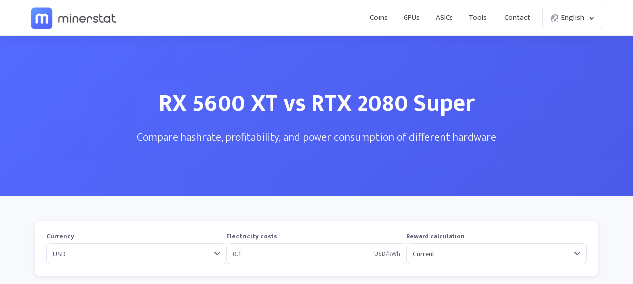

--- FILE ---
content_type: text/html; charset=UTF-8
request_url: https://minerstat.com/compare/rx-5600-xt-vs-rtx-2080-super
body_size: 21006
content:
<!doctype html>
						<html lang="en">
						<head>
						<title>RX 5600 XT vs RTX 2080 Super ⚙️ | minerstat</title>
						<meta name="description" content="Compare RX 5600 XT and RTX 2080 Super mining hardware for hashrate, coins, profitability, consumption and other specifications.">
						<meta name="keywords" content="ASIC miners, GPU mining, mining, mining calculator, AMD, Nvidia, Bitmain, Antminer, Innosilicon, AvalonMiner, Whatsminer, Canaan">
						<meta charset="UTF-8">
						<link rel="shortcut icon" type="image/x-icon" href="https://minerstat.com/images/favicon/favicon.ico">
						<link rel="canonical" href="https://minerstat.com/compare/rx-5600-xt-vs-rtx-2080-super">
						<link rel="dns-prefetch" href="https://static-ssl.minerstat.farm">
						<link rel="dns-prefetch" href="https://www.google-analytics.com">
						<link rel="dns-prefetch" href="https://stats.g.doubleclick.net">
						<link rel="dns-prefetch" href="https://api.minerstat.com">
						<link rel="preconnect" href="https://static-ssl.minerstat.farm">
						<link rel="preconnect" href="https://www.google-analytics.com">
						<link rel="preconnect" href="https://stats.g.doubleclick.net">
						<link rel="preconnect" href="https://api.minerstat.com">
						<meta name="format-detection" content="telephone=no">
						<meta name="coinzilla" content="de24ef3fc766aa07f0c91d2b23cfc855" />
						<meta property="og:type" content="website" />
						<meta property="og:site_name" content="minerstat">
						<meta property="og:title" content="RX 5600 XT vs RTX 2080 Super ⚙️ | minerstat" />
						<meta property="og:description" content="Compare RX 5600 XT and RTX 2080 Super mining hardware for hashrate, coins, profitability, consumption and other specifications." />
						<meta property="og:url" content="https://minerstat.com/compare/rx-5600-xt-vs-rtx-2080-super" />
						<meta property="og:image" content="https://minerstat.com/images/social/og-compare.png" />
						<meta name="twitter:card" content="summary_large_image" />
						<meta name="twitter:title" content="RX 5600 XT vs RTX 2080 Super ⚙️ | minerstat" />
						<meta name="twitter:description" content="Compare RX 5600 XT and RTX 2080 Super mining hardware for hashrate, coins, profitability, consumption and other specifications." />
						<meta name="twitter:image" content="https://minerstat.com/images/social/tw-compare.png" />
						<meta name="twitter:site" content="@minerstatcom" />
						
						<meta name="viewport" content="width=device-width, initial-scale=1">
						<link rel="apple-touch-icon" sizes="57x57" href="https://minerstat.com/images/favicon/apple-icon-57x57.png">
						<link rel="apple-touch-icon" sizes="60x60" href="https://minerstat.com/images/favicon/apple-icon-60x60.png">
						<link rel="apple-touch-icon" sizes="72x72" href="https://minerstat.com/images/favicon/apple-icon-72x72.png">
						<link rel="apple-touch-icon" sizes="76x76" href="https://minerstat.com/images/favicon/apple-icon-76x76.png">
						<link rel="apple-touch-icon" sizes="114x114" href="https://minerstat.com/images/favicon/apple-icon-114x114.png">
						<link rel="apple-touch-icon" sizes="120x120" href="https://minerstat.com/images/favicon/apple-icon-120x120.png">
						<link rel="apple-touch-icon" sizes="144x144" href="https://minerstat.com/images/favicon/apple-icon-144x144.png">
						<link rel="apple-touch-icon" sizes="152x152" href="https://minerstat.com/images/favicon/apple-icon-152x152.png">
						<link rel="apple-touch-icon" sizes="180x180" href="https://minerstat.com/images/favicon/apple-icon-180x180.png">
						<link rel="icon" type="image/png" sizes="192x192" href="https://minerstat.com/images/favicon/android-icon-192x192.png">
						<link rel="icon" type="image/png" sizes="32x32" href="https://minerstat.com/images/favicon/favicon-32x32.png">
						<link rel="icon" type="image/png" sizes="96x96" href="https://minerstat.com/images/favicon/favicon-96x96.png">
						<link rel="icon" type="image/png" sizes="16x16" href="https://minerstat.com/images/favicon/favicon-16x16.png">
						<link rel="manifest" href="https://minerstat.com/images/favicon/manifest.json">
						<meta name="msapplication-TileColor" content="#546AFF">
						<meta name="msapplication-TileImage" content="https://minerstat.com/images/favicon/ms-icon-144x144.png">
						<meta name="theme-color" content="#ffffff">
						<meta name="google-site-verification" content="ATELIdY184vjk5fGZ2C4x00oZWcBsh757qq9m46h-pI" />
						<meta name="slack-app-id" content="A64Q28ACV"><link rel="preconnect" href="https://fonts.gstatic.com" crossorigin><link rel="preload" as="style" href="https://fonts.googleapis.com/css2?family=Mukta+Mahee:wght@300;400;700;800&subset=latin-ext&display=swap"><link rel="stylesheet" media="print" onload="this.onload=null;this.removeAttribute('media');" href="https://fonts.googleapis.com/css2?family=Mukta+Mahee:wght@300;400;700;800&subset=latin-ext&display=swap"><noscript><link rel="stylesheet" href="https://fonts.googleapis.com/css2?family=Mukta+Mahee:wght@300;400;700;800&subset=latin-ext&display=swap"></noscript><link rel="alternate" href="https://minerstat.com/compare/rx-5600-xt-vs-rtx-2080-super?lang=cs" hreflang="cs" /><link rel="alternate" href="https://minerstat.com/compare/rx-5600-xt-vs-rtx-2080-super?lang=de" hreflang="de" /><link rel="alternate" href="https://minerstat.com/compare/rx-5600-xt-vs-rtx-2080-super?lang=es" hreflang="es" /><link rel="alternate" href="https://minerstat.com/compare/rx-5600-xt-vs-rtx-2080-super?lang=fr" hreflang="fr" /><link rel="alternate" href="https://minerstat.com/compare/rx-5600-xt-vs-rtx-2080-super?lang=hr" hreflang="hr" /><link rel="alternate" href="https://minerstat.com/compare/rx-5600-xt-vs-rtx-2080-super?lang=hu" hreflang="hu" /><link rel="alternate" href="https://minerstat.com/compare/rx-5600-xt-vs-rtx-2080-super?lang=it" hreflang="it" /><link rel="alternate" href="https://minerstat.com/compare/rx-5600-xt-vs-rtx-2080-super?lang=ja" hreflang="ja" /><link rel="alternate" href="https://minerstat.com/compare/rx-5600-xt-vs-rtx-2080-super?lang=ko" hreflang="ko" /><link rel="alternate" href="https://minerstat.com/compare/rx-5600-xt-vs-rtx-2080-super?lang=pl" hreflang="pl" /><link rel="alternate" href="https://minerstat.com/compare/rx-5600-xt-vs-rtx-2080-super?lang=pt" hreflang="pt" /><link rel="alternate" href="https://minerstat.com/compare/rx-5600-xt-vs-rtx-2080-super?lang=ro" hreflang="ro" /><link rel="alternate" href="https://minerstat.com/compare/rx-5600-xt-vs-rtx-2080-super?lang=ru" hreflang="ru" /><link rel="alternate" href="https://minerstat.com/compare/rx-5600-xt-vs-rtx-2080-super?lang=sl" hreflang="sl" /><link rel="alternate" href="https://minerstat.com/compare/rx-5600-xt-vs-rtx-2080-super?lang=tr" hreflang="tr" /><link rel="alternate" href="https://minerstat.com/compare/rx-5600-xt-vs-rtx-2080-super?lang=zh" hreflang="zh" /><link rel="alternate" href="https://minerstat.com/compare/rx-5600-xt-vs-rtx-2080-super" hreflang="en" /><link href="/css/style_compare.css?v=28" rel="stylesheet" type="text/css"><!-- Google tag (gtag.js) --><script async src="https://www.googletagmanager.com/gtag/js?id=G-WL6Q310TDY"></script><script>  window.dataLayer = window.dataLayer || [];  function gtag(){dataLayer.push(arguments);}  gtag('js', new Date());  gtag('config', 'G-WL6Q310TDY');</script><script async src="https://cdn.adx.ws/scripts/loader.js"></script><link href="/css/style_v3.css?v=1769329234_9745" rel="stylesheet" type="text/css"></head><body><header class="header-v2"><div class="frame">
				<a href="/" class="logo" title="minerstat">minerstat</a>
				<div id="hamburger"></div>
				<div class="mobile-menu-overlay"></div>
				<nav id="menu">
					<a href="/coins" title="Coins" class="nav-link">Coins</a>
					<a href="/hardware/gpus" title="GPUs" class="nav-link">GPUs</a>
					<a href="/hardware/asics" title="ASICs" class="nav-link">ASICs</a>
					<div class="dropdown_button" id="tools_dropdown">
						<span id="navTools" title="Tools" class="nav-link">
							Tools
							<span style="margin-left: 4px;">
								<svg class="w-4 h-4" fill="none" stroke="currentColor" viewBox="0 0 24 24">
									<path stroke-linecap="round" stroke-linejoin="round" stroke-width="2" d="M19 9l-7 7-7-7"></path>
								</svg>
							</span>
						</span>
						<div id="tools_menu">
							<div class="arrow"></div>
							<a href="/mining-calculator" title="Mining calculator" class="element">
								<div class="tool-icon"><svg fill="none" viewBox="0 0 24 24"><path stroke-linecap="round" stroke-linejoin="round" stroke-width="2" d="M9 7h6m0 10v-3m-3 3h.01M9 17h.01M9 14h.01M12 14h.01M15 11h.01M12 11h.01M9 11h.01M7 21h10a2 2 0 002-2V5a2 2 0 00-2-2H7a2 2 0 00-2 2v14a2 2 0 002 2z"/></svg></div>
								<div class="text">
									<b>Mining calculator</b>
									<p>Find the most profitable coins to mine</p>
								</div>
							</a>
							<a href="/mining-roi-calculator" title="ROI calculator" class="element">
								<div class="tool-icon"><svg fill="none" viewBox="0 0 24 24"><path stroke-linecap="round" stroke-linejoin="round" stroke-width="2" d="M12 6a4 4 0 110 8 4 4 0 010-8zm0-4v2m0 16v2m-6-6H4m16 0h-2m-1.172-7.172l1.414-1.414M7.758 16.242l-1.414 1.414M16.242 16.242l1.414 1.414M7.758 7.758L6.344 6.344"/></svg></div>
								<div class="text">
									<b>ROI calculator</b>
									<p>Calculate return on investment</p>
								</div>
							</a>
							<a href="/hashrate-converter" title="Hashrate converter" class="element">
								<div class="tool-icon"><svg fill="none" viewBox="0 0 24 24"><path stroke-linecap="round" stroke-linejoin="round" stroke-width="2" d="M4 7h9m0 0l-3-3m3 3l-3 3m10 7h-9m0 0l3 3m-3-3l3-3"/></svg></div>
								<div class="text">
									<b>Hashrate converter</b>
									<p>Convert hashrate units</p>
								</div>
							</a>
							<a href="/wallet-address-validator" title="Wallet address validator" class="element">
								<div class="tool-icon"><svg fill="none" viewBox="0 0 24 24"><path stroke-linecap="round" stroke-linejoin="round" stroke-width="2" d="M12 3l7 4v5.5a7 7 0 11-14 0V7l7-4zm0 4v4m0 0l-2 2m2-2l2 2"/></svg></div>
								<div class="text">
									<b>Wallet address validator</b>
									<p>Validate wallet addresses</p>
								</div>
							</a>
							<a href="/pool-status-checker" title="Pool status checker" class="element">
								<div class="tool-icon"><svg fill="none" viewBox="0 0 24 24"><path stroke-linecap="round" stroke-linejoin="round" stroke-width="2" d="M10 3h4a2 2 0 012 2v14a2 2 0 01-2 2h-4a2 2 0 01-2-2V5a2 2 0 012-2zm0 5h4m-4 4h4m-2 4h0"/></svg></div>
								<div class="text">
									<b>Pool status checker</b>
									<p>Check pool status</p>
								</div>
							</a>
							<a href="/dag-size-calculator" title="DAG size calculator" class="element">
								<div class="tool-icon"><svg fill="none" viewBox="0 0 24 24"><path stroke-linecap="round" stroke-linejoin="round" stroke-width="2" d="M7 3h6l4 4v12a2 2 0 01-2 2H7a2 2 0 01-2-2V5a2 2 0 012-2zm0 0v4h6"/></svg></div>
								<div class="text">
									<b>DAG size calculator</b>
									<p>Calculate DAG size</p>
								</div>
							</a>
							<a href="/bios" title="BIOS collection" class="element">
								<div class="tool-icon"><svg fill="none" viewBox="0 0 24 24"><path stroke-linecap="round" stroke-linejoin="round" stroke-width="2" d="M13 2L3 14h7v8l9-12h-7z"/></svg></div>
								<div class="text">
									<b>BIOS collection</b>
									<p>Mining BIOS collection</p>
								</div>
							</a>
						</div>
					</div>
					<a href="/contact" title="Contact" class="nav-link">Contact</a>
					<div class="dropdown_button" id="lang_dropdown">
						<span class="nav-link">
							<div class="icon world"></div>
							English
							<div class="icon arrow"></div>
						</span>
						<div id="lang_menu">
							<div class="arrow"></div>
							<div class="lang-grid">
								<a href="/compare/rx-5600-xt-vs-rtx-2080-super?lang=de" class="element">
					<div class="text">
						<b>DE</b>
						<p>Deutsch</p>
					</div>
				</a><a href="/compare/rx-5600-xt-vs-rtx-2080-super" class="element selected">
					<div class="text">
						<b>EN</b>
						<p>English</p>
					</div>
				</a><a href="/compare/rx-5600-xt-vs-rtx-2080-super?lang=es" class="element">
					<div class="text">
						<b>ES</b>
						<p>Español</p>
					</div>
				</a><a href="/compare/rx-5600-xt-vs-rtx-2080-super?lang=fr" class="element">
					<div class="text">
						<b>FR</b>
						<p>Francais</p>
					</div>
				</a><a href="/compare/rx-5600-xt-vs-rtx-2080-super?lang=hr" class="element">
					<div class="text">
						<b>HR</b>
						<p>Hrvatski</p>
					</div>
				</a><a href="/compare/rx-5600-xt-vs-rtx-2080-super?lang=it" class="element">
					<div class="text">
						<b>IT</b>
						<p>Italiano</p>
					</div>
				</a><a href="/compare/rx-5600-xt-vs-rtx-2080-super?lang=hu" class="element">
					<div class="text">
						<b>HU</b>
						<p>Magyar</p>
					</div>
				</a><a href="/compare/rx-5600-xt-vs-rtx-2080-super?lang=pl" class="element">
					<div class="text">
						<b>PL</b>
						<p>Polski</p>
					</div>
				</a><a href="/compare/rx-5600-xt-vs-rtx-2080-super?lang=pt" class="element">
					<div class="text">
						<b>PT</b>
						<p>Português</p>
					</div>
				</a><a href="/compare/rx-5600-xt-vs-rtx-2080-super?lang=ro" class="element">
					<div class="text">
						<b>RO</b>
						<p>Română</p>
					</div>
				</a><a href="/compare/rx-5600-xt-vs-rtx-2080-super?lang=sl" class="element">
					<div class="text">
						<b>SL</b>
						<p>Slovenščina</p>
					</div>
				</a><a href="/compare/rx-5600-xt-vs-rtx-2080-super?lang=tr" class="element">
					<div class="text">
						<b>TR</b>
						<p>Türkçe</p>
					</div>
				</a><a href="/compare/rx-5600-xt-vs-rtx-2080-super?lang=cs" class="element">
					<div class="text">
						<b>CS</b>
						<p>Čeština</p>
					</div>
				</a><a href="/compare/rx-5600-xt-vs-rtx-2080-super?lang=ru" class="element">
					<div class="text">
						<b>RU</b>
						<p>Русский</p>
					</div>
				</a><a href="/compare/rx-5600-xt-vs-rtx-2080-super?lang=ja" class="element">
					<div class="text">
						<b>JA</b>
						<p>日本語</p>
					</div>
				</a><a href="/compare/rx-5600-xt-vs-rtx-2080-super?lang=zh" class="element">
					<div class="text">
						<b>ZH</b>
						<p>简体中文</p>
					</div>
				</a><a href="/compare/rx-5600-xt-vs-rtx-2080-super?lang=ko" class="element">
					<div class="text">
						<b>KO</b>
						<p>한국어</p>
					</div>
				</a>
							</div>
						</div>
					</div>
				</nav>
			</div></header>	<div class="page compare_header"><div class="frame">
		<h1>RX 5600 XT vs RTX 2080 Super</h1>
		<p>Compare hashrate, profitability, and power consumption of different hardware</p>
	</div></div>

	<div class="page compare_content"><div class="frame">

		<!-- <div class="loader_frame"><div class="loader"></div></div> -->

		<div class="filter">

			<div class="element flexCurrency">
				<label for="currency">Currency</label>
				<div class="select">
					<select name="currency" id="currency">
					<option value="USD" selected>USD</option><option value="EUR">EUR</option><option value="RUB">RUB</option><option value="CAD">CAD</option><option value="GBP">GBP</option><option disabled="disabled">----</option><option value="AED">AED</option><option value="AUD">AUD</option><option value="BRL">BRL</option><option value="CHF">CHF</option><option value="CLP">CLP</option><option value="CNY">CNY</option><option value="COP">COP</option><option value="CZK">CZK</option><option value="DKK">DKK</option><option value="HKD">HKD</option><option value="HUF">HUF</option><option value="IDR">IDR</option><option value="ILS">ILS</option><option value="INR">INR</option><option value="JPY">JPY</option><option value="KRW">KRW</option><option value="MXN">MXN</option><option value="MYR">MYR</option><option value="NOK">NOK</option><option value="NZD">NZD</option><option value="PHP">PHP</option><option value="PLN">PLN</option><option value="RON">RON</option><option value="SAR">SAR</option><option value="SEK">SEK</option><option value="SGD">SGD</option><option value="THB">THB</option><option value="TRY">TRY</option><option value="TWD">TWD</option><option value="ZAR">ZAR</option>					</select>
				</div>
			</div>

			<div class="element flexElectricity">
				<small>Electricity costs</small>
				<div class="input_units">
					<input name="electricityCosts" id="electricityCosts" type="text" value="0.1">
					<label for="electricityCosts" class="units" id="units_currency">USD/kWh</label>
				</div>
			</div>

			<div class="element flexReward">
				<label for="rewardCalculation">Reward calculation</label>
				<div class="select">
					<select name="rewardCalculation" id="rewardCalculation">
						<option  selected value="0">Current</option>
						<option  value="1">3h Average</option>
						<option  value="2">3h Median</option>
						<option  value="3">6h Average</option>
						<option  value="4">6h Median</option>
						<option  value="5">12h Average</option>
						<option  value="6">12h Median</option>
						<option  value="7">1d Average</option>
						<option  value="8">1d Median</option>
						<option  value="9">3d Average</option>
						<option  value="10">3d Median</option>
					</select>
				</div>
			</div>

		</div>

		<div style="margin:0 auto 30px auto;text-align:center;min-height:90px;display:flex;justify-content:center;">
						<div class="sevioads" data-zone="2d3daebe-9f8d-4c3f-b4e7-fb640a206779" style="width: 728px; height: 90px;"></div>
			<script>
				window.sevioads = window.sevioads || [];
				var sevioads_preferences = [];
				sevioads_preferences[0] = {};
				sevioads_preferences[0].zone = "2d3daebe-9f8d-4c3f-b4e7-fb640a206779";
				sevioads_preferences[0].adType = "banner";
				sevioads_preferences[0].inventoryId = "997339a6-1786-421b-8d1f-ab89a2ed69a2";
				sevioads_preferences[0].accountId = "4c735420-d2ac-44bf-aa7e-ccef67e6d3fd";
				sevioads.push(sevioads_preferences);
			</script>
		</div>

		<div class="results">
			<div class="option">
				<div class="row shadow_down">
					<div class="element flexUnit">
						<label>Units</label>
						<div class="input_units">
							<input class="unitsField" name="units1" id="units1" type="text" value="1">
							<label for="units1" class="units">x</label>
						</div>
					</div>
					<div class="element flexHardware">
						<label for="hardware1">Hardware</label>
						<div class="select">
							<select class="hardwareField" name="hardware1" id="hardware1">
								<optgroup label="OSPREYELECTRONICS"><option  value="ospreyelectronics-e300-14ghs-kaspa-hash-rate">OspreyElectronics E300 14Gh/s Kaspa Hash Rate</option></optgroup><optgroup label="AMD"><option  value="radeon-r9-380-4gb">AMD Radeon R9 380 4GB</option><option  value="radeon-r9-fury">AMD Radeon R9 Fury</option><option  value="radeon-rx-5500-xt-8gb">AMD Radeon RX 5500 XT 8GB</option><option  value="radeon-rx-5600-xt">AMD Radeon RX 5600 XT</option><option  value="radeon-rx-5700">AMD Radeon RX 5700</option><option  value="radeon-rx-5700-xt">AMD Radeon RX 5700 XT</option><option  value="radeon-rx-6600">AMD Radeon RX 6600</option><option  value="radeon-rx-6600-xt">AMD Radeon RX 6600 XT</option><option  value="radeon-rx-6650-xt">AMD Radeon RX 6650 XT</option><option  value="radeon-rx-6700-xt">AMD Radeon RX 6700 XT</option><option  value="radeon-rx-6750-xt">AMD Radeon RX 6750 XT</option><option  value="radeon-rx-6800">AMD Radeon RX 6800</option><option  value="radeon-rx-6800-xt">AMD Radeon RX 6800 XT</option><option  value="radeon-rx-6900-xt">AMD Radeon RX 6900 XT</option><option  value="radeon-rx-6950-xt">AMD Radeon RX 6950 XT</option><option  value="radeon-rx-7800-xt">AMD Radeon RX 7800 XT</option><option  value="radeon-rx-7900-xt">AMD Radeon RX 7900 XT</option><option  value="radeon-rx-7900-xtx">AMD Radeon RX 7900 XTX</option><option  value="radeon-rx-vega-56">AMD Radeon RX Vega 56</option><option  value="radeon-rx-vega-64">AMD Radeon RX Vega 64</option><option  value="radeon-vii">AMD Radeon VII</option><option  value="rx-460">AMD RX 460</option><option  value="rx-470">AMD RX 470</option><option  value="rx-480">AMD RX 480</option><option  value="rx-550">AMD RX 550</option><option  value="rx-5500">AMD RX 5500</option><option  value="rx-5500-xt">AMD RX 5500 XT</option><option  value="rx-560">AMD RX 560</option><option  value="rx-5600">AMD RX 5600</option><option  selected  value="rx-5600-xt">AMD RX 5600 XT</option><option  value="rx-570">AMD RX 570</option><option  value="rx-5700">AMD RX 5700</option><option  value="rx-5700-xt">AMD RX 5700 XT</option><option  value="rx-580">AMD RX 580</option><option  value="rx-590">AMD RX 590</option><option  value="rx-590-gme">AMD RX 590 GME</option><option  value="rx-6400">AMD RX 6400</option><option  value="rx-6500-xt">AMD RX 6500 XT</option><option  value="rx-6600">AMD RX 6600</option><option  value="rx-6600-xt">AMD RX 6600 XT</option><option  value="rx-6650-xt">AMD RX 6650 XT</option><option  value="rx-6700-xt">AMD RX 6700 XT</option><option  value="rx-6750-xt">AMD RX 6750 XT</option><option  value="rx-6800">AMD RX 6800</option><option  value="rx-6800-xt">AMD RX 6800 XT</option><option  value="rx-6900-xt">AMD RX 6900 XT</option><option  value="rx-6950-xt">AMD RX 6950 XT</option><option  value="rx-7900-xt">AMD RX 7900 XT</option><option  value="rx-7900-xtx">AMD RX 7900 XTX</option><option  value="rx-vega-56">AMD RX Vega 56</option><option  value="rx-vega-64">AMD RX Vega 64</option><option  value="vega-frontier-edition">AMD Vega Frontier Edition</option></optgroup><optgroup label="NVIDIA"><option  value="cmp-170hx">Nvidia CMP 170HX</option><option  value="cmp-220hx">Nvidia CMP 220HX</option><option  value="cmp-30hx">Nvidia CMP 30HX</option><option  value="cmp-40hx">Nvidia CMP 40HX</option><option  value="cmp-50hx">Nvidia CMP 50HX</option><option  value="cmp-70hx">Nvidia CMP 70HX</option><option  value="cmp-90hx">Nvidia CMP 90HX</option><option  value="geforce-rtx-2070-super">Nvidia GeForce RTX 2070 Super</option><option  value="geforce-rtx-2080">Nvidia GeForce RTX 2080</option><option  value="geforce-rtx-2080-super">Nvidia GeForce RTX 2080 Super</option><option  value="geforce-rtx-2080-ti">Nvidia GeForce RTX 2080 Ti</option><option  value="geforce-rtx-3050">Nvidia GeForce RTX 3050</option><option  value="geforce-rtx-3060">Nvidia GeForce RTX 3060</option><option  value="geforce-rtx-3060-full-unlock">Nvidia GeForce RTX 3060 Full Unlock</option><option  value="geforce-rtx-3060-lhr">Nvidia GeForce RTX 3060 LHR</option><option  value="geforce-rtx-3060-ti">Nvidia GeForce RTX 3060 Ti</option><option  value="geforce-rtx-3060-ti-lhr">Nvidia GeForce RTX 3060 Ti LHR</option><option  value="geforce-rtx-3070">Nvidia GeForce RTX 3070</option><option  value="geforce-rtx-3070-lhr">Nvidia GeForce RTX 3070 LHR</option><option  value="geforce-rtx-3070-ti">Nvidia GeForce RTX 3070 Ti</option><option  value="geforce-rtx-3080">Nvidia GeForce RTX 3080</option><option  value="geforce-rtx-3080-12gb">Nvidia GeForce RTX 3080 12GB</option><option  value="geforce-rtx-3080-lhr">Nvidia GeForce RTX 3080 LHR</option><option  value="geforce-rtx-3080-ti">Nvidia GeForce RTX 3080 Ti</option><option  value="geforce-rtx-3090">Nvidia GeForce RTX 3090</option><option  value="geforce-rtx-3090-ti">Nvidia GeForce RTX 3090 Ti</option><option  value="geforce-rtx-4060">Nvidia GeForce RTX 4060</option><option  value="geforce-rtx-4060-ti">Nvidia GeForce RTX 4060 Ti</option><option  value="geforce-rtx-4070">Nvidia GeForce RTX 4070</option><option  value="geforce-rtx-4070-super">Nvidia GeForce RTX 4070 Super</option><option  value="geforce-rtx-4070-ti">Nvidia GeForce RTX 4070 Ti</option><option  value="geforce-rtx-4070-ti-super">Nvidia GeForce RTX 4070 Ti Super</option><option  value="geforce-rtx-4080">Nvidia GeForce RTX 4080</option><option  value="geforce-rtx-4080-super">Nvidia GeForce RTX 4080 Super</option><option  value="geforce-rtx-4090">Nvidia GeForce RTX 4090</option><option  value="geforce-rtx-5060">Nvidia GeForce RTX 5060</option><option  value="geforce-rtx-5060-ti">Nvidia GeForce RTX 5060 Ti</option><option  value="geforce-rtx-5070">Nvidia GeForce RTX 5070</option><option  value="geforce-rtx-5070-ti">Nvidia GeForce RTX 5070 Ti</option><option  value="geforce-rtx-5080">Nvidia GeForce RTX 5080</option><option  value="geforce-rtx-5090">Nvidia GeForce RTX 5090</option><option  value="gtx-1050">Nvidia GTX 1050</option><option  value="gtx-1050ti">Nvidia GTX 1050Ti</option><option  value="gtx-1060">Nvidia GTX 1060</option><option  value="gtx-1070">Nvidia GTX 1070</option><option  value="gtx-1070ti">Nvidia GTX 1070Ti</option><option  value="gtx-1080">Nvidia GTX 1080</option><option  value="gtx-1080ti">Nvidia GTX 1080Ti</option><option  value="gtx-1650">Nvidia GTX 1650</option><option  value="gtx-1650-super">Nvidia GTX 1650 Super</option><option  value="gtx-1660">Nvidia GTX 1660</option><option  value="gtx-1660-super">Nvidia GTX 1660 Super</option><option  value="gtx-1660ti">Nvidia GTX 1660Ti</option><option  value="p102-100">Nvidia P102-100</option><option  value="p104-100">Nvidia P104-100</option><option  value="p106-100">Nvidia P106-100</option><option  value="p106-90">Nvidia P106-90</option><option  value="rtx-2060">Nvidia RTX 2060</option><option  value="rtx-2060-super">Nvidia RTX 2060 Super</option><option  value="rtx-2070">Nvidia RTX 2070</option><option  value="rtx-2070-super">Nvidia RTX 2070 Super</option><option  value="rtx-2080">Nvidia RTX 2080</option><option  value="rtx-2080-super">Nvidia RTX 2080 Super</option><option  value="rtx-2080ti">Nvidia RTX 2080Ti</option><option  value="rtx-3050">Nvidia RTX 3050</option><option  value="rtx-3050ti-laptop">Nvidia RTX 3050Ti Laptop</option><option  value="rtx-3060">Nvidia RTX 3060</option><option  value="rtx-3060-lhr-v2">Nvidia RTX 3060 LHR V2</option><option  value="rtx-3060ti">Nvidia RTX 3060Ti</option><option  value="rtx-3060ti-lhr">Nvidia RTX 3060Ti LHR</option><option  value="rtx-3070">Nvidia RTX 3070</option><option  value="rtx-3070-lhr">Nvidia RTX 3070 LHR</option><option  value="rtx-3070-ti">Nvidia RTX 3070Ti</option><option  value="rtx-3080">Nvidia RTX 3080</option><option  value="rtx-3080-lhr">Nvidia RTX 3080 LHR</option><option  value="rtx-3080-ti">Nvidia RTX 3080Ti</option><option  value="rtx-3090">Nvidia RTX 3090</option><option  value="rtx-3090ti">Nvidia RTX 3090Ti</option><option  value="rtx-4060">Nvidia RTX 4060</option><option  value="rtx-4060ti">Nvidia RTX 4060Ti</option><option  value="rtx-4070">Nvidia RTX 4070</option><option  value="rtx-4070ti">Nvidia RTX 4070Ti</option><option  value="rtx-4080">Nvidia RTX 4080</option><option  value="rtx-4090">Nvidia RTX 4090</option><option  value="rtx-a2000">Nvidia RTX A2000</option><option  value="rtx-a2000-6gb">Nvidia RTX A2000 6GB</option><option  value="rtx-a30">Nvidia RTX A30</option><option  value="rtx-a4000">Nvidia RTX A4000</option><option  value="rtx-a4500">Nvidia RTX A4500</option><option  value="rtx-a5000">Nvidia RTX A5000</option><option  value="rtx-a6000">Nvidia RTX A6000</option><option  value="tesla-p100-pcie-16gb">Nvidia Tesla P100-PCIE-16GB</option><option  value="titan-rtx">Nvidia Titan RTX</option><option  value="titan-v">Nvidia Titan V</option><option  value="titan-x">Nvidia Titan X</option><option  value="titan-xp">Nvidia Titan XP</option></optgroup><optgroup label="AISEN"><option  value="aisen-a1-24t">Aisen A1 24T</option><option  value="aisen-a1-pro">Aisen A1 Pro</option></optgroup><optgroup label="ALADDIN"><option  value="aladdin-t1-16t">Aladdin T1 16T </option><option  value="aladdin-t1-32t">Aladdin T1 32T </option></optgroup><optgroup label="ANTMINER"><option  value="antminer-a3">Antminer A3</option><option  value="antminer-b7">Antminer B7</option><option  value="antminer-d7">Antminer D7</option><option  value="antminer-d9">Antminer D9</option><option  value="antminer-e3">Antminer E3</option><option  value="antminer-e9">Antminer E9</option><option  value="antminer-e9-pro">Antminer E9 Pro</option><option  value="antminer-k7">Antminer K7</option><option  value="antminer-l7">Antminer L7</option><option  value="antminer-l9-17g">Antminer L9</option><option  value="antminer-s17-plus">Antminer S17+</option><option  value="antminer-s17e">Antminer S17e</option><option  value="antminer-s19-hydro">Antminer S19 Hydro</option><option  value="antminer-s19-pro-hydro">Antminer S19 Pro Hydro</option><option  value="antminer-s19-pro-plus-hydro">Antminer S19 Pro+ Hydro</option><option  value="antminer-s19-xp">Antminer S19 XP</option><option  value="antminer-s19a">Antminer S19a</option><option  value="antminer-s19j">Antminer S19j</option><option  value="antminer-s21-hyd">Antminer S21 Hyd</option><option  value="antminer-s4">Antminer S4</option><option  value="antminer-s9">Antminer S9</option><option  value="antminer-s9-hydro">Antminer S9 Hydro</option><option  value="antminer-s9-se">Antminer S9 SE</option><option  value="antminer-s9i">Antminer S9i</option><option  value="antminer-s9j">Antminer S9j</option><option  value="antminer-s9k">Antminer S9k</option><option  value="antminer-t17">Antminer T17</option><option  value="antminer-t17-plus">Antminer T17+</option><option  value="antminer-t17e">Antminer T17e</option><option  value="antminer-t19">Antminer T19</option><option  value="antminer-t9">Antminer T9</option><option  value="antminer-t9plus">Antminer T9+</option><option  value="antminer-v9">Antminer V9</option><option  value="antminer-x3">Antminer X3</option></optgroup><optgroup label="AURADINE"><option  value="auradine-teraflux-ah3880">Auradine Teraflux AH3880</option><option  value="auradine-teraflux-ai3680">Auradine Teraflux AI3680</option><option  value="auradine-teraflux-at2880">Auradine Teraflux AT2880</option></optgroup><optgroup label="BAIKAL"><option  value="baikal-bk-b">Baikal BK-B</option><option  value="baikal-bk-d">Baikal BK-D</option><option  value="baikal-bk-g28">Baikal BK-G28</option><option  value="baikal-bk-n">Baikal BK-N</option><option  value="baikal-bk-n-1">Baikal BK-N+</option><option  value="baikal-n-plus">Baikal BK-N+</option><option  value="baikal-bk-n240">Baikal BK-N240</option><option  value="baikal-bk-n70">Baikal BK-N70</option><option  value="baikal-bk-x">Baikal BK-X</option><option  value="baikal-g28">Baikal G28</option><option  value="baikal-giant">Baikal Giant A900</option><option  value="baikal-giant-a900">Baikal Giant A900</option><option  value="baikal-giant-a2000">Baikal Giant+ A2000</option><option  value="baikal-giant-plus">Baikal Giant+ A2000</option><option  value="baikal-miner-cube">Baikal Miner Cube</option><option  value="baikal-mini-miner">Baikal Mini Miner</option><option  value="baikal-quadruple-mini-miner">Baikal Quadruple Mini Miner</option><option  value="baikal-x">Baikal X</option></optgroup><optgroup label="BITAXE"><option  value="bitaxe-gamma-601">Bitaxe Gamma 601</option><option  value="bitaxe-bitaxe-gt-gamma-turbo">Bitaxe Gamma Turbo</option><option  value="bitaxe-supra-401">Bitaxe Supra 401</option><option  value="bitaxe-supra-hex-701">Bitaxe Supra Hex 701</option><option  value="bitaxe-bitaxe-touch">Bitaxe Touch</option><option  value="bitaxe-ultra-1366">Bitaxe Ultra 1366</option></optgroup><optgroup label="BITDEER"><option  value="bitdeer-sealminer-a2">Bitdeer SealMiner A2</option><option  value="bitdeer-sealminer-a2-hyd">Bitdeer SealMiner A2 Hyd</option><option  value="bitdeer-sealminer-a2-pro-air">Bitdeer SealMiner A2 Pro Air</option><option  value="bitdeer-sealminer-a2-pro-hyd">Bitdeer SealMiner A2 Pro Hyd</option><option  value="bitdeer-sealminer-a3-air">Bitdeer SealMiner A3 Air</option><option  value="bitdeer-sealminer-a3-hydro">Bitdeer SealMiner A3 Hydro</option><option  value="bitdeer-sealminer-a3-pro-air">Bitdeer SealMiner A3 Pro Air</option><option  value="bitdeer-sealminer-a3-pro-hydro">Bitdeer SealMiner A3 Pro Hydro</option></optgroup><optgroup label="BITFILY"><option  value="bitfily-snow-panther-a1">Bitfily Snow Panther A1</option><option  value="bitfily-snow-panther-b1">Bitfily Snow Panther B1</option><option  value="bitfily-snow-panther-b1-1">Bitfily Snow Panther B1+</option><option  value="bitfily-snow-panther-d1">Bitfily Snow Panther D1</option></optgroup><optgroup label="BITFURY"><option  value="bitfury-b8">Bitfury B8</option><option  value="bitfury-b8">Bitfury B8</option><option  value="bitfury-rd4">Bitfury RD4</option><option  value="bitfury-tardis">Bitfury Tardis</option></optgroup><optgroup label="BITMAIN"><option  value="bitmain-antminer-a3-815gh">Bitmain Antminer A3 (815Gh)</option><option  value="bitmain-antminer-al1-156th">Bitmain Antminer AL1 (15.6Th)</option><option  value="bitmain-antminer-al1-pro-166th">Bitmain Antminer AL1 Pro (16.6Th)</option><option  value="bitmain-antminer-b3-1kh">Bitmain Antminer B3 (1Kh)</option><option  value="bitmain-antminer-b3-780hz">Bitmain Antminer B3 (780Hz)</option><option  value="bitmain-antminer-b7-96kh">Bitmain Antminer B7 (96Kh)</option><option  value="bitmain-antminer-d3-15gh">Bitmain Antminer D3 (15Gh)</option><option  value="bitmain-antminer-d3-17-5gh">Bitmain Antminer D3 (17.5Gh)</option><option  value="bitmain-antminer-d3-19-3gh">Bitmain Antminer D3 (19.3Gh)</option><option  value="bitmain-antminer-d5-119gh">Bitmain Antminer D5 (119Gh)	</option><option  value="bitmain-antminer-d7-1286gh">Bitmain Antminer D7 (1286Gh)</option><option  value="bitmain-antminer-d9-1770gh">Bitmain Antminer D9 (1770Gh)</option><option  value="bitmain-antminer-dr3">Bitmain Antminer DR3</option><option  value="bitmain-antminer-dr5-34th">Bitmain Antminer DR5 (34Th)</option><option  value="bitmain-antminer-dr5-35th">Bitmain Antminer DR5 (35Th)</option><option  value="bitmain-antminer-dr7-127Th">Bitmain Antminer DR7 (127Th)</option><option  value="bitmain-antminer-e11-9-5gh">Bitmain Antminer E11 (9.5Gh)</option><option  value="bitmain-antminer-e11-9gh">Bitmain Antminer E11 (9Gh)</option><option  value="bitmain-antminer-e3-180mh">Bitmain Antminer E3 (180Mh)</option><option  value="bitmain-antminer-e3-190mh">Bitmain Antminer E3 (190Mh)</option><option  value="bitmain-antminer-e9-2-4gh">Bitmain Antminer E9 (2.4Gh)</option><option  value="bitmain-antminer-e9-pro-3-68gh">Bitmain Antminer E9 Pro (3.68Gh)</option><option  value="bitmain-antminer-g2">Bitmain Antminer G2</option><option  value="bitmain-antminer-hs3-9th">Bitmain Antminer HS3 (9Th)</option><option  value="bitmain-antminer-k5-1130gh">Bitmain Antminer K5 (1130Gh)</option><option  value="bitmain-antminer-k7-63-5th">Bitmain Antminer K7 (63.5Th)</option><option  value="bitmain-antminer-ka3-166th">Bitmain Antminer KA3 (166Th)</option><option  value="bitmain-antminer-ka3-173th">Bitmain Antminer KA3 (173Th)</option><option  value="bitmain-antminer-ks3-8-3th">Bitmain Antminer KS3 (8.3Th)</option><option  value="bitmain-antminer-ks3-9-4th">Bitmain Antminer KS3 (9.4Th)</option><option  value="bitmain-antminer-ks5-20th">Bitmain Antminer KS5 (20Th)</option><option  value="bitmain-antminer-ks5-pro-21th">Bitmain Antminer KS5 Pro (21Th)</option><option  value="bitmain-antminer-ks7-40th">Bitmain Antminer KS7 (40Th)</option><option  value="bitmain-antminer-l11-20gh">Bitmain Antminer L11 (20Gh)</option><option  value="bitmain-antminer-l11-hu2-35gh">Bitmain Antminer L11 Hyd 2U (35Gh)</option><option  value="bitmain-antminer-l11-hu6-33gh">Bitmain Antminer L11 Hyd 6U (33Gh)</option><option  value="bitmain-antminer-l11-pro-21gh">Bitmain Antminer L11 Pro (21Gh)</option><option  value="bitmain-antminer-l3-504mh">Bitmain Antminer L3+ (504Mh)</option><option  value="bitmain-antminer-l3-600mh">Bitmain Antminer L3+ (600Mh)</option><option  value="bitmain-antminer-l3-580mh">Bitmain Antminer L3++ (580Mh)</option><option  value="bitmain-antminer-l3-596mh">Bitmain Antminer L3++ (596Mh)</option><option  value="bitmain-antminer-l7-8-8gh">Bitmain Antminer L7 (8.8Gh)</option><option  value="bitmain-antminer-l7-9-05gh">Bitmain Antminer L7 (9.05Gh)</option><option  value="bitmain-antminer-l7-9-16gh">Bitmain Antminer L7 (9.16Gh)</option><option  value="bitmain-antminer-l7-9-3gh">Bitmain Antminer L7 (9.3Gh)</option><option  value="bitmain-antminer-l7-9-5gh">Bitmain Antminer L7 (9.5Gh)</option><option  value="bitmain-antminer-l9-16gh">Bitmain Antminer L9 (16Gh)</option><option  value="bitmain-antminer-l9-17gh">Bitmain Antminer L9 (17Gh)</option><option  value="bitmain-antminer-u2l9h-27gh">Bitmain Antminer L9 Hyd 2U (27Gh)</option><option  value="bitmain-antminer-r4">Bitmain Antminer R4</option><option  value="bitmain-antminer-s11-20-5th">Bitmain Antminer S11 (20.5Th)</option><option  value="bitmain-antminer-s15-28th">Bitmain Antminer S15 (28Th)</option><option  value="bitmain-antminer-s17-53th">Bitmain Antminer S17 (53Th)</option><option  value="bitmain-antminer-s17-56th">Bitmain Antminer S17 (56Th)</option><option  value="bitmain-antminer-s17-pro-50th">Bitmain Antminer S17 Pro (50Th)</option><option  value="bitmain-antminer-s17-pro-53th">Bitmain Antminer S17 Pro (53Th)</option><option  value="bitmain-antminer-s17-73th">Bitmain Antminer S17+ (73Th)</option><option  value="bitmain-antminer-s17e-64th">Bitmain Antminer S17e (64Th)</option><option  value="bitmain-antminer-s19-95th">Bitmain Antminer S19 (95Th)</option><option  value="bitmain-antminer-s19-hydro-158th">Bitmain Antminer S19 Hydro (158Th)</option><option  value="bitmain-antminer-s19-pro-110th">Bitmain Antminer S19 Pro (110Th)</option><option  value="bitmain-antminer-s19-pro-hyd-177th">Bitmain Antminer S19 Pro Hyd (177Th)</option><option  value="bitmain-antminer-s19-pro-hyd-198th">Bitmain Antminer S19 Pro+ Hyd (198Th)</option><option  value="bitmain-antminer-s19-pro-plus-plus">Bitmain Antminer S19 Pro++</option><option  value="bitmain-antminer-s19-xp-140th">Bitmain Antminer S19 XP (140Th)</option><option  value="bitmain-antminer-s19-xp-hyd-257th">Bitmain Antminer S19 XP Hyd (257Th)</option><option  value="bitmain-antminer-s219-xp-hydro-512th">Bitmain Antminer S19 XP Hyd 3U</option><option  value="bitmain-antminer-s19-xp-plus-hyd-279th">Bitmain Antminer S19 XP+ Hyd (279Th)</option><option  value="bitmain-antminer-s19-xp-plus-hyd-293th">Bitmain Antminer S19 XP+ Hyd (293Th)</option><option  value="bitmain-antminer-s19j-90th">Bitmain Antminer S19j (90Th)</option><option  value="bitmain-antminer-s19j-pro-100th">Bitmain Antminer S19j Pro (100Th)</option><option  value="bitmain-antminer-s19j-pro-104th">Bitmain Antminer S19j Pro (104Th)</option><option  value="bitmain-antminer-s19j-pro-96th">Bitmain Antminer S19j Pro (96Th)</option><option  value="bitmain-antminer-s19j-pro-122th">Bitmain Antminer S19j Pro+ (122Th)</option><option  value="bitmain-antminer-s19j-xp-151th">Bitmain Antminer S19j XP (151Th)</option><option  value="bitmain-antminer-s19k-pro-120th">Bitmain Antminer S19k Pro (120Th)</option><option  value="bitmain-antminer-s21-200th">Bitmain Antminer S21 (200Th)</option><option  value="bitmain-antminer-s21-hyd-335th">Bitmain Antminer S21 Hyd (335Th)</option><option  value="bitmain-antminer-s21-immersion-301th">Bitmain Antminer S21 Immersion (301Th)</option><option  value="bitmain-antminer-s21-pro-234th">Bitmain Antminer S21 Pro (234Th)</option><option  value="bitmain-antmine-s21-xp-270th">Bitmain Antminer S21 XP (270Th)</option><option  value="bitmain-antminer-s21-xp-hyd-473th">Bitmain Antminer S21 XP Hyd (473Th)</option><option  value="bitmain-antminer-s21-xp-immersion-300th">Bitmain Antminer S21 XP Immersion (300Th)</option><option  value="bitmain-antminer-s21-xp-plus-hyd-500th">Bitmain Antminer S21 XP+ Hyd (500Th)</option><option  value="bitmain-antminer-s21-plus-216th">Bitmain Antminer S21+ (216Th)</option><option  value="bitmain-antminer-s21-plus-225th">Bitmain Antminer S21+ (225Th)</option><option  value="bitmain-antminer-s21-plus-235th">Bitmain Antminer S21+ (235Th)</option><option  value="bitmain-antminer-s21-plus-hyd-319th">Bitmain Antminer S21+ Hyd (319Th)</option><option  value="bitmain-antminer-s21-plus-hyd-358th">Bitmain Antminer S21+ Hyd (358Th)</option><option  value="bitmain-antminer-s21e-hyd-288th">Bitmain Antminer S21e Hyd (288Th)</option><option  value="bitmain-antminer-s21e-hyd-310th">Bitmain Antminer S21e Hyd (310Th)</option><option  value="bitmain-antminer-s21e-xp-hyd-430th">Bitmain Antminer S21e XP Hyd (430Th)</option><option  value="bitmain-antminer-s21e-xp-hydro-860th">Bitmain Antminer S21e XP Hyd 3U</option><option  value="bitmain-antminer-s23-318th">Bitmain Antminer S23 (318Th)</option><option  value="bitmain-antminer-s23-hyd-580th">Bitmain Antminer S23 Hyd (580Th)</option><option  value="bitmain-antminer-s23-hydro-u3-1160th">Bitmain Antminer S23 Hyd 3U</option><option  value="bitmain-antminer-s23-immersion-442th">Bitmain Antminer S23 Immersion (442Th)</option><option  value="bitmain-antminer-s3">Bitmain Antminer S3</option><option  value="bitmain-antminer-s5">Bitmain Antminer S5</option><option  value="bitmain-antminer-s7">Bitmain Antminer S7</option><option  value="bitmain-antminer-s7-ln">Bitmain Antminer S7-LN</option><option  value="bitmain-antminer-s9-11-5th">Bitmain Antminer S9 (11.5Th)</option><option  value="bitmain-antminer-s9-12-5th">Bitmain Antminer S9 (12.5Th)</option><option  value="bitmain-antminer-s9-13-5th">Bitmain Antminer S9 (13.5Th)</option><option  value="bitmain-antminer-s9-13th">Bitmain Antminer S9 (13Th)</option><option  value="bitmain-antminer-s9-14th">Bitmain Antminer S9 (14Th)</option><option  value="bitmain-antminer-s9-hydro-18th">Bitmain Antminer S9 Hydro (18Th)</option><option  value="bitmain-antminer-s9-se-16th">Bitmain Antminer S9 SE (16Th)</option><option  value="bitmain-antminer-s9i-13th">Bitmain Antminer S9i (13Th)</option><option  value="bitmain-antminer-s9i-14th">Bitmain Antminer S9i (14Th)</option><option  value="bitmain-antminer-s9j-14-5th">Bitmain Antminer S9j (14.5Th)</option><option  value="bitmain-antminer-s9k-13-5th">Bitmain Antminer S9k (13.5Th)</option><option  value="bitmain-antminer-t15-23th">Bitmain Antminer T15 (23Th)</option><option  value="bitmain-antminer-t17-40th">Bitmain Antminer T17 (40Th)</option><option  value="bitmain-antminer-t17-64th">Bitmain Antminer T17+ (64Th)</option><option  value="bitmain-antminer-t17e-53th">Bitmain Antminer T17e (53Th)</option><option  value="bitmain-antminer-t19-84th">Bitmain Antminer T19 (84Th)</option><option  value="bitmain-antminer-t19-88th">Bitmain Antminer T19 (88Th)</option><option  value="bitmain-antminer-t19-hydro-145th">Bitmain Antminer T19 Hydro (145Th)</option><option  value="bitmain-antminer-t19-hydro-158th">Bitmain Antminer T19 Hydro (158Th)</option><option  value="bitmain-antminer-t19-pro-hyd-235th">Bitmain Antminer T19 Pro Hyd (235Th)</option><option  value="bitmain-antminer-t21-180th">Bitmain Antminer T21 (180Th)</option><option  value="bitmain-antminer-t21-190th">Bitmain Antminer T21 (190Th)</option><option  value="bitmain-antminer-t9-11-5th">Bitmain Antminer T9 (11.5Th)</option><option  value="bitmain-antminer-t9-12-5th">Bitmain Antminer T9 (12.5Th)</option><option  value="bitmain-antminer-t9-10-5th">Bitmain Antminer T9+ (10.5Th)</option><option  value="bitmain-antminer-v9-4th">Bitmain Antminer V9 (4Th)</option><option  value="bitmain-antminer-x3-220kh">Bitmain Antminer X3 (220Kh)</option><option  value="bitmain-antminer-z11">Bitmain Antminer Z11</option><option  value="bitmain-antminer-z15">Bitmain Antminer Z15</option><option  value="bitmain-antminer-z15-pro">Bitmain Antminer Z15 Pro</option><option  value="bitmain-antminer-z9">Bitmain Antminer Z9</option><option  value="bitmain-antminer-z9-mini">Bitmain Antminer Z9 Mini</option></optgroup><optgroup label="BLACKMINER"><option  value="blackminer-f1">Blackminer F1</option><option  value="blackminer-f1-mini">Blackminer F1 Mini</option><option  value="blackminer-f1-mini-plus">Blackminer F1 Mini+</option><option  value="blackminer-f1plus">Blackminer F1+</option><option  value="blackminer-f1-ultra">Blackminer F1-Ultra</option><option  value="blackminer-f2">Blackminer F2</option></optgroup><optgroup label="BOLON MINER"><option  value="bolon-miner-b11">Bolon Miner B11</option></optgroup><optgroup label="BOMBAX MINER"><option  value="bombax-miner-ez100">Bombax Miner EZ100</option><option  value="bombax-miner-ez100-c">Bombax Miner EZ100-C</option><option  value="bombax-miner-ez100-pro">Bombax Miner EZ100-PRO</option></optgroup><optgroup label="BRAIINS"><option  value="braiins-bmm100">Braiins BMM100</option><option  value="braiins-bmm101">Braiins BMM101</option></optgroup><optgroup label="BW"><option  value="bw-l21">BW L21</option></optgroup><optgroup label="CANAAN"><option  value="canaan-a15-194t">Canaan Avalon A15-194T</option><option  value="canaan-avalon-a1566">Canaan Avalon A1566</option><option  value="canaan-avalon-a1566ha">Canaan Avalon A1566HA 2U</option><option  value="canaan-avalon-a1566i">Canaan Avalon A1566I</option><option  value="canaan-a15pro-218t">Canaan Avalon A15Pro-218T</option><option  value="canaan-a15xp-206t">Canaan Avalon A15XP-206T</option><option  value="canaan-a16-282t">Canaan Avalon A16-282T</option><option  value="canaan-a16xp-300t">Canaan Avalon A16XP-300T</option><option  value="canaan-avalon-made-a1346">Canaan Avalon Made A1346</option><option  value="canaan-avalon-made-a1366">Canaan Avalon Made A1366</option><option  value="canaan-avalon-made-a1446">Canaan Avalon Made A1446</option><option  value="canaan-avalon-made-a1466">Canaan Avalon Made A1466</option><option  value="canaan-avalon-miner-a1366i">Canaan Avalon Miner A1366I</option><option  value="canaan-avalon-mini-3">Canaan Avalon Mini 3</option><option  value="canaan-avalon-nano-3">Canaan Avalon Nano 3</option><option  value="canaan-avalon-nano-3S">Canaan Avalon Nano 3S</option><option  value="canaan-avalon-q">Canaan Avalon Q</option><option  value="canaan-avalonminer-1047">Canaan AvalonMiner 1047</option><option  value="canaan-avalonminer-1066">Canaan AvalonMiner 1066</option><option  value="canaan-avalonminer-1126-pro">Canaan AvalonMiner 1126 Pro</option><option  value="canaan-avalonminer-a1126-pro-s-60t">Canaan AvalonMiner 1126 Pro S 60T</option><option  value="canaan-avalonminer-a1126-pro-s-64t">Canaan AvalonMiner 1126 Pro S 64T</option><option  value="canaan-avalonminer-a1126-pro-s-68t">Canaan AvalonMiner 1126 Pro S 68T</option><option  value="canaan-avalonminer-1146-pro">Canaan AvalonMiner 1146 Pro</option><option  value="canaan-avalonminer-1166-pro">Canaan AvalonMiner 1166 Pro</option><option  value="canaan-avalonminer-a1166-pro-s-72t">Canaan AvalonMiner 1166 Pro S 72T</option><option  value="canaan-avalonminer-1246">Canaan AvalonMiner 1246</option><option  value="canaan-avalonminer-741">Canaan AvalonMiner 741</option><option  value="canaan-avalonminer-821">Canaan AvalonMiner 821</option><option  value="canaan-avalonminer-841">Canaan AvalonMiner 841</option><option  value="canaan-avalonminer-921">Canaan AvalonMiner 921</option></optgroup><optgroup label="CHEETAH MINER"><option  value="cheetah-miner-f3">Cheetah Miner F3</option><option  value="cheetah-miner-f5">Cheetah Miner F5</option><option  value="cheetah-miner-f5-plus">Cheetah Miner F5+</option><option  value="cheetah-miner-f5i">Cheetah Miner F5I</option><option  value="cheetah-miner-f5m">Cheetah Miner F5M</option></optgroup><optgroup label="DAYUN"><option  value="dayun-zig-d1">Dayun Zig D1</option><option  value="dayun-zig-m1">Dayun Zig M1</option><option  value="dayun-zig-z1">Dayun Zig Z1</option><option  value="dayun-zig-z1-pro">Dayun Zig Z1 Pro</option><option  value="dayun-zig-z1-1">Dayun Zig Z1+</option></optgroup><optgroup label="DIGITAL SHOVEL"><option  value="digital-shovel-bluax">Digital Shovel BluAx</option></optgroup><optgroup label="DRAGONBALL MINER"><option  value="dragonball-miner-a11">DragonBall Miner A11</option><option  value="dragonball-miner-a21">DragonBall Miner A21</option><option  value="dragonball-miner-a40">DragonBall Miner A40</option><option  value="dragonball-miner-ks6-pro">DragonBall Miner KS6 Pro</option><option  value="dragonball-miner-ks6-pro-plus">DragonBall Miner KS6 Pro+</option></optgroup><optgroup label="EBANG"><option  value="ebang-ebit-e10">Ebang Ebit E10</option><option  value="ebang-ebit-e10-3">Ebang Ebit E10.3</option><option  value="ebang-ebit-e10d">Ebang Ebit E10D</option><option  value="ebang-ebit-e11">Ebang Ebit E11</option><option  value="ebang-ebit-e11-1">Ebang Ebit E11+</option><option  value="ebang-ebit-e11-2">Ebang Ebit E11++</option><option  value="ebang-ebit-e12">Ebang Ebit E12</option><option  value="ebang-ebit-e12-1">Ebang Ebit E12+</option><option  value="ebang-ebit-e9-1">Ebang Ebit E9</option><option  value="ebang-ebit-e9">Ebang Ebit E9+</option><option  value="ebang-ebit-e9-2">Ebang Ebit E9.2</option><option  value="ebang-ebit-e9-3">Ebang Ebit E9.3</option><option  value="ebang-ebit-e9i">Ebang Ebit E9i</option></optgroup><optgroup label="ELPHAPEX"><option  value="elphapex-dg-home-1">ElphaPex DG Home 1</option><option  value="elphapex-dg-hydro-1">ElphaPex DG Hydro 1</option><option  value="elphapex-dg1">ElphaPex DG1</option><option  value="elphapex-dg1-lite">ElphaPex DG1 Lite</option><option  value="elphapex-dg1-plus">ElphaPex DG1+</option><option  value="elphapex-dg1s">ElphaPex DG1S</option><option  value="elphapex-dg2">ElphaPex DG2</option><option  value="elphapex-dg2-mini">ElphaPex DG2 Mini</option><option  value="elphapex-dg2plus">ElphaPex DG2+</option></optgroup><optgroup label="FFMINER"><option  value="ffminer-decred-d18">FFMiner Decred D18</option><option  value="ffminer-ds19">FFMiner DS19</option></optgroup><optgroup label="FLUMINER"><option  value="fluminer-fluminer-l1">Fluminer L1</option><option  value="fluminer-fluminer-l1-pro">Fluminer L1 Pro</option><option  value="fluminer-fluminer-l2">Fluminer L2</option><option  value="fluminer-fluminer-l3">Fluminer L3</option><option  value="fluminer-fluminer-t3">Fluminer T3</option></optgroup><optgroup label="FORESTMINER"><option  value="forestminer-epu-xc">ForestMiner EPU XC</option></optgroup><optgroup label="FUSIONSILICON"><option  value="fusionsilicon-x1">Fusionsilicon X1</option></optgroup><optgroup label="FUSIONSILICON"><option  value="fusionsilicon-x1-miner">FusionSilicon X1 Miner</option></optgroup><optgroup label="FUSIONSILICON"><option  value="fusionsilicon-x2">Fusionsilicon X2</option></optgroup><optgroup label="FUSIONSILICON"><option  value="fusionsilicon-x6-miner">FusionSilicon X6 Miner</option></optgroup><optgroup label="FUSIONSILICON"><option  value="fusionsilicon-x7">Fusionsilicon X7</option></optgroup><optgroup label="FUSIONSILICON"><option  value="fusionsilicon-x7-miner">FusionSilicon X7 Miner</option></optgroup><optgroup label="GMO MINER"><option  value="gmo-miner-b2-1">GMO miner B2</option><option  value="gmo-miner-b3">GMO miner B3</option></optgroup><optgroup label="GOLDSHELL"><option  value="goldshell-ae-card">Goldshell AE Card</option><option  value="goldshell-ae-max">Goldshell AE Max</option><option  value="goldshell-ae-max-ii">Goldshell AE Max II</option><option  value="goldshell-ae-box">Goldshell AE-BOX</option><option  value="goldshell-ae-box-ii">Goldshell AE-BOX II</option><option  value="goldshell-ae-box-pro">Goldshell AE-BOX Pro</option><option  value="goldshell-al-max">Goldshell AL Max</option><option  value="goldshell-al-box">Goldshell AL-BOX</option><option  value="goldshell-al-box-ii">Goldshell AL-BOX II</option><option  value="goldshell-al-box-ii-plus">Goldshell AL-BOX II Plus</option><option  value="goldshell-al-box-ii-pro">Goldshell AL-BOX II Pro</option><option  value="goldshell-al-box-iii">Goldshell AL-BOX III</option><option  value="goldshell-byte">Goldshell Byte</option><option  value="goldshell-ck-lite">Goldshell CK Lite</option><option  value="goldshell-ck-box">Goldshell CK-BOX</option><option  value="goldshell-ck-box-2">Goldshell CK-BOX 2</option><option  value="goldshell-ck5">Goldshell CK5</option><option  value="goldshell-ck5">Goldshell CK5</option><option  value="goldshell-ck6">Goldshell CK6</option><option  value="goldshell-ck6">Goldshell CK6</option><option  value="goldshell-ck6-se">Goldshell CK6-SE</option><option  value="goldshell-dg-card">Goldshell DG Card</option><option  value="goldshell-dg-max">Goldshell DG Max</option><option  value="goldshell-e-ae1m">Goldshell E-AE1M</option><option  value="goldshell-e-al1m">Goldshell E-AL1M</option><option  value="goldshell-e-dg1m">Goldshell E-DG1M</option><option  value="goldshell-e-ka1m">Goldshell E-KA1M</option><option  value="goldshell-hs-lite">Goldshell HS Lite</option><option  value="goldshell-hs-box">Goldshell HS-BOX</option><option  value="goldshell-hs-box-2">Goldshell HS-BOX 2</option><option  value="goldshell-hs1">Goldshell HS1</option><option  value="goldshell-hs1-plus">Goldshell HS1-PLUS</option><option  value="goldshell-hs3">Goldshell HS3</option><option  value="goldshell-hs3">Goldshell HS3</option><option  value="goldshell-hs3-se">Goldshell HS3-SE</option><option  value="goldshell-hs5">Goldshell HS5</option><option  value="goldshell-hs5">Goldshell HS5</option><option  value="goldshell-hs6">Goldshell HS6</option><option  value="goldshell-hs6-se">Goldshell HS6-SE</option><option  value="goldshell-ka-box">Goldshell KA-BOX</option><option  value="goldshell-ka-box-pro">Goldshell KA-BOX Pro</option><option  value="goldshell-kd-lite">Goldshell KD Lite</option><option  value="goldshell-kd-max">Goldshell KD Max</option><option  value="goldshell-kd-box">Goldshell KD-BOX</option><option  value="goldshell-kd-box-2">Goldshell KD-BOX 2</option><option  value="goldshell-kd-box-pro">Goldshell KD-BOX Pro</option><option  value="goldshell-kd2">Goldshell KD2</option><option  value="goldshell-kd2">Goldshell KD2</option><option  value="goldshell-kd5">Goldshell KD5</option><option  value="goldshell-kd5">Goldshell KD5</option><option  value="goldshell-kd5-pro">Goldshell KD5 Pro</option><option  value="goldshell-kd6">Goldshell KD6</option><option  value="goldshell-kd6">Goldshell KD6</option><option  value="goldshell-kd6-se">Goldshell KD6-SE</option><option  value="goldshell-lb-lite">Goldshell LB Lite</option><option  value="goldshell-lb-box">Goldshell LB-BOX</option><option  value="goldshell-lb1">Goldshell LB1</option><option  value="goldshell-lb1">Goldshell LB1</option><option  value="goldshell-lt-lite">Goldshell LT Lite</option><option  value="goldshell-lt5">Goldshell LT5</option><option  value="goldshell-lt5">Goldshell LT5</option><option  value="goldshell-lt5-pro">Goldshell LT5 Pro</option><option  value="goldshell-lt6">Goldshell LT6</option><option  value="goldshell-lt6">Goldshell LT6</option><option  value="goldshell-mini-doge">Goldshell Mini-DOGE</option><option  value="goldshell-mini-doge-ii">Goldshell Mini-DOGE II</option><option  value="goldshell-mini-doge-iii">Goldshell Mini-DOGE III</option><option  value="goldshell-mini-doge-iii-plus">Goldshell Mini-DOGE III Plus</option><option  value="goldshell-mini-doge-pro">Goldshell Mini-DOGE Pro</option><option  value="goldshell-sc-lite">Goldshell SC Lite</option><option  value="goldshell-sc-box">Goldshell SC-BOX</option><option  value="goldshell-sc-box-2">Goldshell SC-BOX 2</option><option  value="goldshell-sc5-pro">Goldshell SC5 Pro</option><option  value="goldshell-sc6-se">Goldshell SC6-SE</option><option  value="goldshell-st-box">Goldshell ST-BOX</option><option  value="goldshell-x5">Goldshell X5</option><option  value="goldshell-x5">Goldshell X5</option><option  value="goldshell-x5s">Goldshell X5S</option><option  value="goldshell-x5s">Goldshell X5S</option><option  value="goldshell-x6s">Goldshell X6S</option><option  value="goldshell-xt-box">Goldshell XT-BOX</option></optgroup><optgroup label="HALONG MINING"><option  value="halong-mining-dragonmint-b29">Halong Mining DragonMint B29</option><option  value="halong-mining-dragonmint-b52">Halong Mining DragonMint B52</option><option  value="halong-mining-dragonmint-t1">Halong Mining DragonMint T1</option></optgroup><optgroup label="HEATBIT"><option  value="heatbit-heatbit">Heatbit Heatbit</option><option  value="heatbit-heatbit-trio">Heatbit Heatbit Trio</option></optgroup><optgroup label="HOLIC"><option  value="holic-h22">Holic H22</option><option  value="holic-h28">Holic H28</option></optgroup><optgroup label="HUMMER MINER"><option  value="hummer-miner-h1">Hummer Miner H1</option><option  value="hummer-miner-h7-pro-48-th">Hummer Miner H7 Pro 48 TH</option><option  value="hummer-miner-h9-pro">Hummer Miner H9 Pro</option><option  value="hummer-miner-mars-h1">Hummer Miner Mars H1</option></optgroup><optgroup label="HYPERBIT"><option  value="hyperbit-bw-l21">HyperBit BW L21</option></optgroup><optgroup label="IBELINK"><option  value="ibelink-bm-k1">iBeLink BM-K1</option><option  value="ibelink-bm-k1-blake2s-miner">iBeLink BM-K1 Blake2S Miner</option><option  value="ibelink-bm-k1-max">iBeLink BM-K1 Max</option><option  value="ibelink-bm-k1-max-blake2s-miner">iBeLink BM-K1 Max Blake2S Miner</option><option  value="ibelink-bm-k1-1">iBeLink BM-K1+</option><option  value="ibelink-bm-k1-plus-blake2s-miner">iBeLink BM-K1+ Blake2S Miner</option><option  value="ibelink-bm-k3">iBeLink BM-K3</option><option  value="ibelink-bm-ks-max">iBeLink BM-KS Max</option><option  value="ibelink-bm-l3">iBeLink BM-L3</option><option  value="ibelink-bm-n1">iBeLink BM-N1</option><option  value="ibelink-bm-n3">iBeLink BM-N3</option><option  value="ibelink-bm-n3-max">iBeLink BM-N3 Max</option><option  value="ibelink-bm-s1">iBeLink BM-S1</option><option  value="ibelink-bm-s1-blake2b-miner">iBeLink BM-S1 Blake2B Miner</option><option  value="ibelink-bm-s1-max">iBeLink BM-S1 Max</option><option  value="ibelink-bm-s1-max-blake2b-miner">iBeLink BM-S1 Max Blake2B Miner</option><option  value="ibelink-bm-s3">iBeLink BM-S3</option><option  value="ibelink-bm-s3-plus">iBeLink BM-S3+</option><option  value="ibelink-dm11g">iBeLink DM11G</option><option  value="ibelink-dm22g">iBeLink DM22G</option><option  value="ibelink-dm56g">iBeLink DM56G</option><option  value="ibelink-dm56g-x11-dash-miner">iBeLink DM56G X11/Dash Miner</option><option  value="ibelink-dsm6t">iBeLink DSM6T</option><option  value="ibelink-dsm6t-blake256-miner">iBeLink DSM6T Blake256 Miner</option><option  value="ibelink-dsm7t">iBeLink DSM7T</option><option  value="ibelink-dsm7t-miner">iBeLink DSM7T Miner</option></optgroup><optgroup label="ICERIVER"><option  value="iceriver-al2-lite">IceRiver AL2 Lite</option><option  value="iceriver-alph-al3">IceRiver AL3</option><option  value="iceriver-aleo-ae0">IceRiver ALEO AE0</option><option  value="iceriver-aleo-ae1-lite">IceRiver ALEO AE1 Lite</option><option  value="iceriver-aleo-ae1-lite-250">IceRiver ALEO AE1 Lite (250Mh)</option><option  value="iceriver-aleo-ae2">IceRiver ALEO AE2</option><option  value="iceriver-aleo-ae3">IceRiver ALEO AE3</option><option  value="iceriver-alph-al0">IceRiver ALPH AL0</option><option  value="iceriver-kas-ks2">IceRiver KAS KS2</option><option  value="iceriver-kas-ks3">IceRiver KAS KS3</option><option  value="iceriver-kas-ks3m">IceRiver KAS KS3M</option><option  value="iceriver-kas-ks7">IceRiver KAS KS7</option><option  value="iceriver-kas-ks7-lite">IceRiver KAS KS7 Lite</option><option  value="iceriver-ks0">IceRiver KS0</option><option  value="iceriver-ks0-pro">IceRiver KS0 PRO</option><option  value="iceriver-ks0-ultra">IceRiver KS0 ULTRA</option><option  value="iceriver-ks1">IceRiver KS1</option><option  value="iceriver-ks2">IceRiver KS2</option><option  value="iceriver-ks2-lite">IceRiver KS2 Lite</option><option  value="iceriver-ks3">IceRiver KS3</option><option  value="iceriver-ks3m">IceRiver KS3M</option><option  value="iceriver-ks5l">IceRiver KS5L</option><option  value="iceriver-ks5m">IceRiver KS5M</option><option  value="iceriver-rx0">IceRiver RX0</option></optgroup><optgroup label="INNOSILICON"><option  value="innosilicon-a10-ethmaster">Innosilicon A10</option><option  value="innosilicon-a10-ethmaster-500mh">Innosilicon A10 ETHMaster (500Mh)</option><option  value="innosilicon-a10-pro">Innosilicon A10 Pro</option><option  value="innosilicon-a10-pro-6gb">Innosilicon A10 Pro 6GB</option><option  value="innosilicon-a10-pro-eth-500mh">Innosilicon A10 Pro ETH (500Mh)</option><option  value="innosilicon-a10-pro-eth-750mh">Innosilicon A10 Pro+ ETH (750Mh)</option><option  value="innosilicon-a11">Innosilicon A11</option><option  value="innosilicon-a11-pro-eth-1500mh">Innosilicon A11 Pro ETH (1500Mh)</option><option  value="innosilicon-a4">Innosilicon A4</option><option  value="innosilicon-a4-dominator">Innosilicon A4 Dominator</option><option  value="innosilicon-a4plus">Innosilicon A4+</option><option  value="innosilicon-a4-ltcmaster">Innosilicon A4+ LTCMaster</option><option  value="innosilicon-a5-dashmaster">Innosilicon A5 DashMaster</option><option  value="innosilicon-a5-dashmaster-1">Innosilicon A5+ DashMaster</option><option  value="innosilicon-a6-ltcmaster">Innosilicon A6 LTCMaster</option><option  value="innosilicon-a6-ltcmaster-1">Innosilicon A6+ LTCMaster</option><option  value="innosilicon-a8-cryptomaster">Innosilicon A8 CryptoMaster</option><option  value="innosilicon-a8-cryptomaster-1">Innosilicon A8+ CryptoMaster</option><option  value="innosilicon-a8c-cryptomaster">Innosilicon A8C CryptoMaster</option><option  value="innosilicon-a9-zmaster">Innosilicon A9 ZMaster</option><option  value="innosilicon-a9-zmaster-1">Innosilicon A9+ ZMaster</option><option  value="innosilicon-a9-zmaster-2">Innosilicon A9++ ZMaster</option><option  value="innosilicon-a9-plusplus-zmaster">Innosilicon A9++ ZMaster</option><option  value="innosilicon-d9-decredmaster">Innosilicon D9 DecredMaster</option><option  value="innosilicon-d9-decredmaster-1">Innosilicon D9+ DecredMaster</option><option  value="innosilicon-g32-1800">Innosilicon G32-1800</option><option  value="innosilicon-g32-500">Innosilicon G32-500</option><option  value="innosilicon-g32-mini">Innosilicon G32-Mini</option><option  value="innosilicon-s11-siamaster">Innosilicon S11 SiaMaster</option><option  value="innosilicon-t2-terminator">Innosilicon T2 Terminator</option><option  value="innosilicon-t2-turbo">Innosilicon T2 Turbo</option><option  value="innosilicon-t2-turbo-25t">Innosilicon T2 Turbo 25T</option><option  value="innosilicon-t2-turbo-26t">Innosilicon T2 Turbo 26T</option><option  value="innosilicon-t2-turbo-29t-30t">Innosilicon T2 Turbo 29T/30T</option><option  value="innosilicon-t2-turbo-hf">Innosilicon T2 Turbo HF+</option><option  value="innosilicon-t2-turbo-32t">Innosilicon T2 Turbo+ 32T</option><option  value="innosilicon-t2t-26t">Innosilicon T2T-26T</option><option  value="innosilicon-t2t-30t">Innosilicon T2T-30T</option><option  value="innosilicon-t3-39t">Innosilicon T3 39T</option><option  value="innosilicon-t3-39t">Innosilicon T3 39T</option><option  value="innosilicon-t3-40t">Innosilicon T3 40T</option><option  value="innosilicon-t3-43t">Innosilicon T3 43T</option><option  value="innosilicon-t3-43t">Innosilicon T3 43T</option><option  value="innosilicon-t3-50t">Innosilicon T3 50T</option><option  value="innosilicon-t3-50t">Innosilicon T3 50T</option><option  value="innosilicon-t3-52t">Innosilicon T3+ 52T</option><option  value="innosilicon-t3-57t">Innosilicon T3+ 57T</option><option  value="innosilicon-t3-57t">Innosilicon T3+ 57T</option><option  value="innosilicon-t3-pro-67t">Innosilicon T3+Pro 67T</option></optgroup><optgroup label="IPOLLO"><option  value="ipollo-b1l">iPollo B1L</option><option  value="ipollo-g1">iPollo G1</option><option  value="ipollo-g1">iPollo G1</option><option  value="ipollo-g1-mini">iPollo G1 Mini</option><option  value="ipollo-v1">iPollo V1</option><option  value="ipollo-v1">iPollo V1</option><option  value="ipollo-v1-classic">iPollo V1 Classic</option><option  value="ipollo-v1-mini">iPollo V1 Mini</option><option  value="ipollo-v1-mini-classic">iPollo V1 Mini Classic</option><option  value="ipollo-v1-mini-classic-plus">iPollo V1 Mini Classic Plus</option><option  value="ipollo-v1-mini-se">iPollo V1 Mini SE</option><option  value="ipollo-v1-mini-se-plus">iPollo V1 Mini SE Plus</option><option  value="ipollo-v1-mini-wifi-260">iPollo V1 Mini Wifi 260</option><option  value="ipollo-v1-mini-wifi-280">iPollo V1 Mini Wifi 280</option><option  value="ipollo-v1-mini-wifi-330">iPollo V1 Mini Wifi 330</option><option  value="ipollo-v1h">iPollo V1H</option><option  value="ipollo-v2">iPollo V2</option><option  value="ipollo-v2h">iPollo V2H</option><option  value="ipollo-v2x">iPollo V2X</option><option  value="ipollo-x1">iPollo X1</option></optgroup><optgroup label="JASMINER"><option  value="jasminer-x16-p">Jasminer X16-P</option><option  value="jasminer-x16-q">Jasminer X16-Q</option><option  value="jasminer-x16-q-pro">Jasminer X16-Q Pro</option><option  value="jasminer-x16-qe">Jasminer X16-QE</option><option  value="jasminer-x4">Jasminer X4</option><option  value="jasminer-x4-brick">Jasminer X4 BRICK</option><option  value="jasminer-x4-server-2500-mhs">Jasminer X4 Server (2500 MH/s)</option><option  value="jasminer-x4-server-450-mhs">Jasminer X4 Server (450 MH/s)</option><option  value="jasminer-x4-server-520-mhs">Jasminer X4 Server (520 MH/s)</option><option  value="jasminer-x4-1u">Jasminer X4-1U</option><option  value="jasminer-x4-c-1u">Jasminer X4-C 1U</option><option  value="jasminer-x4-q">Jasminer X4-Q</option><option  value="jasminer-x4-q">Jasminer X4-Q</option><option  value="jasminer-x4-q-c">Jasminer X4-Q-C</option><option  value="jasminer-x4-qz">Jasminer X4-QZ</option><option  value="jasminer-x44-p">Jasminer X44-P</option></optgroup><optgroup label="JINGLE MINER"><option  value="jingle-miner-btc-solo-lite">Jingle Miner BTC Solo Lite</option><option  value="jingle-miner-btc-solo-mini">Jingle Miner BTC Solo Mini</option><option  value="jingle-miner-btc-solo-pro">Jingle Miner BTC Solo Pro</option></optgroup><optgroup label="LINZHI"><option  value="linzhi-phoenix">Linzhi Phoenix</option></optgroup><optgroup label="LUCKY MINER"><option  value="lucky-miner-lv07">Lucky Miner LV07</option><option  value="lucky-miner-lv08">Lucky Miner LV08</option></optgroup><optgroup label="MICROBT"><option  value="microbt-whatsminer-d1">MicroBT Whatsminer D1</option><option  value="microbt-whatsminer-m10">MicroBT Whatsminer M10</option><option  value="microbt-whatsminer-m10s">MicroBT Whatsminer M10S</option><option  value="microbt-whatsminer-m20s">MicroBT Whatsminer M20S</option><option  value="microbt-whatsminer-m21">MicroBT Whatsminer M21</option><option  value="microbt-whatsminer-m21s">MicroBT Whatsminer M21S</option><option  value="microbt-whatsminer-m3">MicroBT Whatsminer M3</option><option  value="microbt-whatsminer-m30s">MicroBT Whatsminer M30S</option><option  value="microbt-whatsminer-m30s-1">MicroBT Whatsminer M30S+</option><option  value="microbt-whatsminer-m30s-2">MicroBT Whatsminer M30S++</option><option  value="microbt-whatsminer-m31s">MicroBT Whatsminer M31S</option><option  value="microbt-whatsminer-m31s-1">MicroBT Whatsminer M31S+</option><option  value="microbt-whatsminer-m32">MicroBT Whatsminer M32</option><option  value="microbt-whatsminer-m32s">MicroBT Whatsminer M32S</option><option  value="microbt-whatsminer-m33s">MicroBT Whatsminer M33S++</option><option  value="microbt-whatsminer-m36s">MicroBT Whatsminer M36S+</option><option  value="microbt-whatsminer-m3x">MicroBT Whatsminer M3X</option><option  value="microbt-whatsminer-m50">MicroBT Whatsminer M50</option><option  value="microbt-whatsminer-m50s">MicroBT Whatsminer M50S</option><option  value="microbt-whatsminer-m53">MicroBT Whatsminer M53</option><option  value="microbt-whatsminer-m53s">MicroBT Whatsminer M53S</option><option  value="microbt-whatsminer-m56">MicroBT WhatsMiner M56</option><option  value="microbt-whatsminer-m56s">MicroBT WhatsMiner M56S</option><option  value="microbt-whatsminer-m60">MicroBT WhatsMiner M60</option><option  value="microbt-whatsminer-m60s">MicroBT WhatsMiner M60S</option><option  value="microbt-whatsminer-m60s-plus">MicroBT WhatsMiner M60S+</option><option  value="microbt-whatsminer-m60s-plus-plus">MicroBT WhatsMiner M60S++</option><option  value="microbt-whatsminer-m63">MicroBT WhatsMiner M63</option><option  value="microbt-whatsminer-m63s">MicroBT WhatsMiner M63S</option><option  value="microbt-whatsminer-m63s-plus">MicroBT WhatsMiner M63S+</option><option  value="microbt-whatsminer-m63s-plus-plus">MicroBT WhatsMiner M63S++</option><option  value="microbt-whatsminer-m66">MicroBT WhatsMiner M66</option><option  value="microbt-whatsminer-m66s">MicroBT WhatsMiner M66S</option><option  value="microbt-whatsminer-m66s-plus">MicroBT WhatsMiner M66S+</option><option  value="microbt-whatsminer-m66s-plus-plus">MicroBT WhatsMiner M66S++</option><option  value="microbt-whatsminer-m70s">MicroBT WhatsMiner M70S</option><option  value="microbt-whatsminer-m70splus">MicroBT WhatsMiner M70S+</option><option  value="microbt-whatsminer-m72s">MicroBT WhatsMiner M72S</option><option  value="microbt-whatsminer-m73">MicroBT WhatsMiner M73</option><option  value="microbt-whatsminer-m73s">MicroBT WhatsMiner M73S</option><option  value="microbt-whatsminer-m73s-plus">MicroBT WhatsMiner M73S+</option><option  value="microbt-whatsminer-m76">MicroBT WhatsMiner M76</option><option  value="microbt-whatsminer-m76s">MicroBT WhatsMiner M76S</option><option  value="microbt-whatsminer-m76s-plus">MicroBT WhatsMiner M76S+</option><option  value="microbt-whatsminer-m78s">MicroBT WhatsMiner M78S</option><option  value="microbt-whatsminer-m79s">MicroBT WhatsMiner M79S</option></optgroup><optgroup label="MONAD"><option  value="monad-imperium-f2">Monad Imperium F2</option><option  value="monad-imperium-r2">Monad Imperium R2</option><option  value="monad-imperium-v1">Monad Imperium V1</option><option  value="monad-imperium-v2">Monad Imperium V2</option></optgroup><optgroup label="MULTMINER"><option  value="multminer-m1">MultMiner M1</option></optgroup><optgroup label="NERDMINER"><option  value="nerdminer-nerdqaxe-plus">NerdMiner NerdQaxe+</option><option  value="nerdminer-nerdqaxe-plus-hydro">NerdMiner NerdQaxe+ Hydro</option><option  value="nerdminer-nerdqaxe-plus-plus">NerdMiner NerdQaxe++</option></optgroup><optgroup label="OBELISK"><option  value="obelisk-dcr1">Obelisk DCR1</option><option  value="obelisk-dcr1-slim">Obelisk DCR1 Slim</option><option  value="obelisk-sc1">Obelisk SC1</option><option  value="obelisk-sc1">Obelisk SC1</option><option  value="obelisk-sc1-dual">Obelisk SC1 Dual</option><option  value="obelisk-sc1-immersion">Obelisk SC1 Immersion</option><option  value="obelisk-sc1-slim">Obelisk SC1 Slim</option></optgroup><optgroup label="PANTECH"><option  value="pantech-sx6">Pantech SX6</option><option  value="pantech-wx6">Pantech WX6</option></optgroup><optgroup label="PINECONE"><option  value="pinecone-inibox-850mh">Pinecone Matches INIBOX (850Mh)</option></optgroup><optgroup label="PINIDEA"><option  value="pinidea-dr-100">PinIdea DR-100</option><option  value="pinidea-dr-100-pro">PinIdea DR-100 Pro</option><option  value="pinidea-dr-3">PinIdea DR-3</option><option  value="pinidea-rr-200">PinIdea RR-200</option><option  value="pinidea-rr-210">PinIdea RR-210</option></optgroup><optgroup label="PROTO"><option  value="proto-proto-rig">Proto Rig</option></optgroup><optgroup label="SPONDOOLIES"><option  value="spondoolies-spx36">Spondoolies SPx36</option><option  value="spondoolies-spx36">Spondoolies SPx36</option></optgroup><optgroup label="STRONGU"><option  value="strongu-hornbill-h8">StrongU Hornbill H8</option><option  value="strongu-hornbill-h8-pro">StrongU Hornbill H8 Pro</option><option  value="strongu-stu-u1">StrongU STU-U1</option><option  value="strongu-stu-u1-1">StrongU STU-U1+</option><option  value="strongu-stu-u1plus">StrongU STU-U1+</option><option  value="strongu-stu-u1plusplus">StrongU STU-U1++</option><option  value="strongu-stu-u1-2">StrongU STU-U1++</option><option  value="strongu-stu-u2">StrongU STU-U2</option><option  value="strongu-stu-u6">StrongU STU-U6</option><option  value="strongu-stu-u8">StrongU STU-U8</option><option  value="strongu-stu-u8-pro">StrongU STU-U8 Pro</option><option  value="strongu-u2">StrongU U2</option></optgroup><optgroup label="TODDMINER"><option  value="toddminer-c1">Toddminer C1</option></optgroup><optgroup label="TODEK"><option  value="todek-toddminer-c1">Todek Toddminer C1</option><option  value="todek-toddminer-c1-pro">Todek Toddminer C1 PRO</option></optgroup><optgroup label="VOLCMINER"><option  value="volcminer-d1-15-gh">VolcMiner D1 (16Gh)</option><option  value="volcminer-d1">VolcMiner D1 (18.5Gh)</option><option  value="volcminer-d1-hydro-30gh">VolcMiner D1 Hydro (30Gh)</option><option  value="volcminer-d1-hydro-33gh">VolcMiner D1 Hydro (33Gh)</option><option  value="volcminer-d1-lite-14gh">VolcMiner D1 Lite (14Gh)</option><option  value="volcminer-volc-mini">VolcMiner D1 Mini Pre</option><option  value="volcminer-d1-pro">VolcMiner D1 Pro</option><option  value="volcminer-d3">VolcMiner D3</option></optgroup>							</select>
						</div>
					</div>
				</div>

				<div class="title">Specs</div>

				<div class="small_table specs">

					<div class="row"><span>Release date</span><b>January 2020</b></div><div class="row"><span>Base Clock</span><b>-</b></div><div class="row"><span>Boost Clock</span><b>1560 MHz</b></div><div class="row"><span>Memory Clock</span><b>-</b></div><div class="row"><span>Max Memory Size</span><b>6 GB</b></div><div class="row"><span>Max Memory Bandwidth</span><b>288 GB/s</b></div><div class="row"><span>Memory Type</span><b>GDDR6</b></div><div class="row"><span>OpenGL</span><b>-</b></div><div class="row"><span>Linux</span><div class="support_icon" data-tooltip="Supported"><div class="supported"></div></div></div><div class="row"><span>Windows</span><div class="support_icon" data-tooltip="Supported"><div class="supported"></div></div></div>				</div>

				<div class="divider"></div>

				<div class="title">Est. daily profit</div>

				<div class="coins_list">
				<a title="MPH KAWPOW" target="_blank" href="/coin/MPH-KAWPOW" class="coin">
						<img load="lazy" class="lazyload" width="32" height="32" onError="this.onerror=null;this.src='https://static-ssl.minerstat.farm/96/no.png';" alt="MPH KAWPOW" src="https://static-ssl.minerstat.farm/96/mph.png"/>
						<div class="title">MPH...POW</div>
						<div class="profit">0.77 USD</div>
					</a><a title="MRR Equihash(192,7)" target="_blank" href="/coin/MRR-Equihash(192,7)" class="coin">
						<img load="lazy" class="lazyload" width="32" height="32" onError="this.onerror=null;this.src='https://static-ssl.minerstat.farm/96/no.png';" alt="MRR Equihash(192,7)" src="https://static-ssl.minerstat.farm/96/mrr.png"/>
						<div class="title">MRR...,7)</div>
						<div class="profit">0.17 USD</div>
					</a><a title="NH KAWPOW" target="_blank" href="/coin/NH-KAWPOW" class="coin">
						<img load="lazy" class="lazyload" width="32" height="32" onError="this.onerror=null;this.src='https://static-ssl.minerstat.farm/96/no.png';" alt="NH KAWPOW" src="https://static-ssl.minerstat.farm/96/nh.png"/>
						<div class="title">NH ...POW</div>
						<div class="profit">0.14 USD</div>
					</a>				</div>

				<div class="divider"></div>

				<div class="title">Algorithms</div>

				<div class="small_table algos">

				<div class="row"><span>0x10</span><b>-<small></small></b><b>-<small>W</small></b><b>-<small>/W</small></b></div><div class="row"><span>Allium</span><b>-<small></small></b><b>-<small>W</small></b><b>-<small>/W</small></b></div><div class="row"><span>Argon2d-dyn</span><b>116.544<small>KH/s</small></b><b>-<small>W</small></b><b>-<small>KH/W</small></b></div><div class="row"><span>Argon2d-ninja</span><b>0<small>KH/s</small></b><b>113<small>W</small></b><b>0<small>KH/W</small></b></div><div class="row"><span>Argon2d250</span><b>-<small>KH/s</small></b><b>-<small>W</small></b><b>-<small>KH/W</small></b></div><div class="row"><span>Argon2d4096</span><b>-<small>KH/s</small></b><b>-<small>W</small></b><b>-<small>KH/W</small></b></div><div class="row"><span>Astralhash</span><b>19.14<small>MH/s</small></b><b>125<small>W</small></b><b>0.153<small>MH/W</small></b></div><div class="row"><span>Autolykos2</span><b>71.101<small>MH/s</small></b><b>73<small>W</small></b><b>0.974<small>MH/W</small></b></div><div class="row"><span>BCD</span><b>12.786<small>MH/s</small></b><b>113<small>W</small></b><b>0.113<small>MH/W</small></b></div><div class="row"><span>BeamHashII</span><b>26.6<small>H/s</small></b><b>92<small>W</small></b><b>0.289<small>H/W</small></b></div><div class="row"><span>BeamHashIII</span><b>19.136<small>H/s</small></b><b>138<small>W</small></b><b>0.139<small>H/W</small></b></div><div class="row"><span>Blake (2b)</span><b>1.504<small>GH/s</small></b><b>90<small>W</small></b><b>0.017<small>GH/W</small></b></div><div class="row"><span>Blake (2s)</span><b>4.079<small>GH/s</small></b><b>158<small>W</small></b><b>0.026<small>GH/W</small></b></div><div class="row"><span>Blake (2s-Kadena)</span><b>0.729<small>GH/s</small></b><b>-<small>W</small></b><b>-<small>GH/W</small></b></div><div class="row"><span>Blake3</span><b>-<small>GH/s</small></b><b>-<small>W</small></b><b>-<small>GH/W</small></b></div><div class="row"><span>C11</span><b>16.387<small>MH/s</small></b><b>121<small>W</small></b><b>0.135<small>MH/W</small></b></div><div class="row"><span>CNReverseWaltz</span><b>1177.44<small>H/s</small></b><b>86<small>W</small></b><b>13.691<small>H/W</small></b></div><div class="row"><span>Chukwa</span><b>64.603<small>KH/s</small></b><b>142<small>W</small></b><b>0.455<small>KH/W</small></b></div><div class="row"><span>Chukwa2</span><b>23.373<small>KH/s</small></b><b>139<small>W</small></b><b>0.168<small>KH/W</small></b></div><div class="row"><span>ChukwaWRKZ</span><b>-<small>KH/s</small></b><b>-<small>W</small></b><b>-<small>KH/W</small></b></div><div class="row"><span>Circcash</span><b>1438.869<small>KH/s</small></b><b>110<small>W</small></b><b>13.081<small>KH/W</small></b></div><div class="row"><span>Cortex</span><b>-<small>KH/s</small></b><b>-<small>W</small></b><b>-<small>KH/W</small></b></div><div class="row"><span>CryptoNightAlloy</span><b>-<small>KH/s</small></b><b>-<small>W</small></b><b>-<small>KH/W</small></b></div><div class="row"><span>CryptoNightArto</span><b>-<small>KH/s</small></b><b>-<small>W</small></b><b>-<small>KH/W</small></b></div><div class="row"><span>CryptoNightConceal</span><b>1911<small>H/s</small></b><b>-<small>W</small></b><b>-<small>H/W</small></b></div><div class="row"><span>CryptoNightFast</span><b>-<small>H/s</small></b><b>-<small>W</small></b><b>-<small>H/W</small></b></div><div class="row"><span>CryptoNightGPU</span><b>1635<small>H/s</small></b><b>-<small>W</small></b><b>-<small>H/W</small></b></div><div class="row"><span>CryptoNightHaven</span><b>-<small>H/s</small></b><b>-<small>W</small></b><b>-<small>H/W</small></b></div><div class="row"><span>CryptoNightHeavy</span><b>-<small>H/s</small></b><b>-<small>W</small></b><b>-<small>H/W</small></b></div><div class="row"><span>CryptoNightHeavyX</span><b>510.94<small>H/s</small></b><b>-<small>W</small></b><b>-<small>H/W</small></b></div><div class="row"><span>CryptoNightLiteV7</span><b>2.246<small>KH/s</small></b><b>-<small>W</small></b><b>-<small>KH/W</small></b></div><div class="row"><span>CryptoNightR</span><b>1012.19<small>H/s</small></b><b>-<small>W</small></b><b>-<small>H/W</small></b></div><div class="row"><span>CryptoNightSaber</span><b>-<small>H/s</small></b><b>-<small>W</small></b><b>-<small>H/W</small></b></div><div class="row"><span>CryptoNightStelliteV4</span><b>-<small>H/s</small></b><b>-<small>W</small></b><b>-<small>H/W</small></b></div><div class="row"><span>CryptoNightStelliteV5</span><b>-<small>H/s</small></b><b>-<small>W</small></b><b>-<small>H/W</small></b></div><div class="row"><span>CryptoNightTurtle</span><b>8.795<small>KH/s</small></b><b>-<small>W</small></b><b>-<small>KH/W</small></b></div><div class="row"><span>CryptoNightUPX2</span><b>-<small>KH/s</small></b><b>-<small>W</small></b><b>-<small>KH/W</small></b></div><div class="row"><span>CryptoNightV7</span><b>-<small>KH/s</small></b><b>-<small>W</small></b><b>-<small>KH/W</small></b></div><div class="row"><span>CryptoNightV8</span><b>-<small>KH/s</small></b><b>-<small>W</small></b><b>-<small>KH/W</small></b></div><div class="row"><span>CryptoNightZLS</span><b>-<small>KH/s</small></b><b>-<small>W</small></b><b>-<small>KH/W</small></b></div><div class="row"><span>Cuckaroo29S</span><b>1.199<small>H/s</small></b><b>72<small>W</small></b><b>0.017<small>H/W</small></b></div><div class="row"><span>Cuckaroo29b</span><b>1.2<small>H/s</small></b><b>104<small>W</small></b><b>0.012<small>H/W</small></b></div><div class="row"><span>CuckooBFC</span><b>-<small>H/s</small></b><b>-<small>W</small></b><b>-<small>H/W</small></b></div><div class="row"><span>CuckooCycle</span><b>1.12<small>H/s</small></b><b>79<small>W</small></b><b>0.014<small>H/W</small></b></div><div class="row"><span>Curvehash</span><b>6296066<small>H/s</small></b><b>134<small>W</small></b><b>46985.567<small>H/W</small></b></div><div class="row"><span>Darkcoin</span><b>-<small>H/s</small></b><b>-<small>W</small></b><b>-<small>H/W</small></b></div><div class="row"><span>Dedal</span><b>11.87<small>MH/s</small></b><b>145<small>W</small></b><b>0.082<small>MH/W</small></b></div><div class="row"><span>Eaglesong</span><b>0.685<small>GH/s</small></b><b>116<small>W</small></b><b>0.006<small>GH/W</small></b></div><div class="row"><span>Equihash(125,4)</span><b>24.69<small>H/s</small></b><b>124<small>W</small></b><b>0.199<small>H/W</small></b></div><div class="row"><span>Equihash(144,5)</span><b>49.46<small>H/s</small></b><b>126<small>W</small></b><b>0.393<small>H/W</small></b></div><div class="row"><span>Equihash(150,5)</span><b>-<small>H/s</small></b><b>-<small>W</small></b><b>-<small>H/W</small></b></div><div class="row"><span>Equihash(192,7)</span><b>29.01<small>H/s</small></b><b>144<small>W</small></b><b>0.201<small>H/W</small></b></div><div class="row"><span>Equihash(210,9)</span><b>148.79<small>H/s</small></b><b>97<small>W</small></b><b>1.534<small>H/W</small></b></div><div class="row"><span>Equihash(96,5)</span><b>-<small>H/s</small></b><b>-<small>W</small></b><b>-<small>H/W</small></b></div><div class="row"><span>Equihash+Scrypt</span><b>-<small>H/s</small></b><b>-<small>W</small></b><b>-<small>H/W</small></b></div><div class="row"><span>EquihashBTCZ</span><b>-<small>H/s</small></b><b>-<small>W</small></b><b>-<small>H/W</small></b></div><div class="row"><span>EquihashBTG</span><b>-<small>H/s</small></b><b>-<small>W</small></b><b>-<small>H/W</small></b></div><div class="row"><span>EquihashSAFE</span><b>-<small>H/s</small></b><b>-<small>W</small></b><b>-<small>H/W</small></b></div><div class="row"><span>Etchash</span><b>40.454<small>MH/s</small></b><b>101<small>W</small></b><b>0.401<small>MH/W</small></b></div><div class="row"><span>Ethash</span><b>40.454<small>MH/s</small></b><b>101<small>W</small></b><b>0.401<small>MH/W</small></b></div><div class="row"><span>FiroPoW</span><b>-<small>MH/s</small></b><b>-<small>W</small></b><b>-<small>MH/W</small></b></div><div class="row"><span>GhostRider</span><b>-<small>MH/s</small></b><b>-<small>W</small></b><b>-<small>MH/W</small></b></div><div class="row"><span>Globalhash</span><b>15.277<small>MH/s</small></b><b>112<small>W</small></b><b>0.136<small>MH/W</small></b></div><div class="row"><span>HMQ1725</span><b>7.495<small>MH/s</small></b><b>125<small>W</small></b><b>0.06<small>MH/W</small></b></div><div class="row"><span>Handshake</span><b>0.205<small>GH/s</small></b><b>-<small>W</small></b><b>-<small>GH/W</small></b></div><div class="row"><span>HeavyHash</span><b>141.422<small>MH/s</small></b><b>160<small>W</small></b><b>0.884<small>MH/W</small></b></div><div class="row"><span>Heavyhash-Pyrin</span><b>-<small>MH/s</small></b><b>-<small>W</small></b><b>-<small>MH/W</small></b></div><div class="row"><span>Hex</span><b>9.285<small>MH/s</small></b><b>109<small>W</small></b><b>0.085<small>MH/W</small></b></div><div class="row"><span>HoneyComb</span><b>24.463<small>MH/s</small></b><b>100<small>W</small></b><b>0.245<small>MH/W</small></b></div><div class="row"><span>Jeonghash</span><b>6.048<small>MH/s</small></b><b>115<small>W</small></b><b>0.053<small>MH/W</small></b></div><div class="row"><span>KAWPOW</span><b>20.15<small>MH/s</small></b><b>160<small>W</small></b><b>0.126<small>MH/W</small></b></div><div class="row"><span>KHeavyHash</span><b>-<small>MH/s</small></b><b>-<small>W</small></b><b>-<small>MH/W</small></b></div><div class="row"><span>KangarooTwelve</span><b>1.231<small>GH/s</small></b><b>138<small>W</small></b><b>0.009<small>GH/W</small></b></div><div class="row"><span>KarlsenHash</span><b>683.301<small>MH/s</small></b><b>200<small>W</small></b><b>3.417<small>MH/W</small></b></div><div class="row"><span>Keccak</span><b>-<small>MH/s</small></b><b>-<small>W</small></b><b>-<small>MH/W</small></b></div><div class="row"><span>Keccak-C</span><b>-<small>MH/s</small></b><b>-<small>W</small></b><b>-<small>MH/W</small></b></div><div class="row"><span>Lyra2REv2</span><b>37.694<small>MH/s</small></b><b>97<small>W</small></b><b>0.389<small>MH/W</small></b></div><div class="row"><span>Lyra2REv3</span><b>62.417<small>MH/s</small></b><b>159<small>W</small></b><b>0.393<small>MH/W</small></b></div><div class="row"><span>Lyra2vc0ban</span><b>41.767<small>MH/s</small></b><b>124<small>W</small></b><b>0.337<small>MH/W</small></b></div><div class="row"><span>Lyra2z</span><b>-<small>MH/s</small></b><b>-<small>W</small></b><b>-<small>MH/W</small></b></div><div class="row"><span>MTP</span><b>-<small>MH/s</small></b><b>-<small>W</small></b><b>-<small>MH/W</small></b></div><div class="row"><span>NIST5</span><b>-<small>MH/s</small></b><b>-<small>W</small></b><b>-<small>MH/W</small></b></div><div class="row"><span>NeoScrypt</span><b>-<small>MH/s</small></b><b>-<small>W</small></b><b>-<small>MH/W</small></b></div><div class="row"><span>NexaPoW</span><b>14.604<small>MH/s</small></b><b>115<small>W</small></b><b>0.127<small>MH/W</small></b></div><div class="row"><span>Octopus</span><b>11.488<small>MH/s</small></b><b>66<small>W</small></b><b>0.174<small>MH/W</small></b></div><div class="row"><span>PHI1612</span><b>18.277<small>MH/s</small></b><b>124<small>W</small></b><b>0.147<small>MH/W</small></b></div><div class="row"><span>PHI2</span><b>-<small>MH/s</small></b><b>-<small>W</small></b><b>-<small>MH/W</small></b></div><div class="row"><span>Padihash</span><b>9.702<small>MH/s</small></b><b>133<small>W</small></b><b>0.073<small>MH/W</small></b></div><div class="row"><span>Pawelhash</span><b>7.091<small>MH/s</small></b><b>107<small>W</small></b><b>0.066<small>MH/W</small></b></div><div class="row"><span>Phi5</span><b>3.245<small>H/s</small></b><b>116<small>W</small></b><b>0.028<small>H/W</small></b></div><div class="row"><span>ProgPow</span><b>-<small>H/s</small></b><b>-<small>W</small></b><b>-<small>H/W</small></b></div><div class="row"><span>ProgPowSERO</span><b>14.57<small>MH/s</small></b><b>160<small>W</small></b><b>0.091<small>MH/W</small></b></div><div class="row"><span>ProgPowZ</span><b>12.812<small>MH/s</small></b><b>137<small>W</small></b><b>0.094<small>MH/W</small></b></div><div class="row"><span>Radiant</span><b>-<small>MH/s</small></b><b>-<small>W</small></b><b>-<small>MH/W</small></b></div><div class="row"><span>RandomKEVA</span><b>-<small>MH/s</small></b><b>-<small>W</small></b><b>-<small>MH/W</small></b></div><div class="row"><span>RandomSFX</span><b>-<small>MH/s</small></b><b>-<small>W</small></b><b>-<small>MH/W</small></b></div><div class="row"><span>RandomX</span><b>757.765<small>H/s</small></b><b>-<small>W</small></b><b>-<small>H/W</small></b></div><div class="row"><span>SHA-256csm</span><b>1308.71<small>MH/s</small></b><b>95<small>W</small></b><b>13.776<small>MH/W</small></b></div><div class="row"><span>ScryptSIPC</span><b>-<small>MH/s</small></b><b>-<small>W</small></b><b>-<small>MH/W</small></b></div><div class="row"><span>Skein</span><b>-<small>MH/s</small></b><b>-<small>W</small></b><b>-<small>MH/W</small></b></div><div class="row"><span>Skein2</span><b>430.937<small>MH/s</small></b><b>99<small>W</small></b><b>4.353<small>MH/W</small></b></div><div class="row"><span>Skunkhash</span><b>34.984<small>MH/s</small></b><b>121<small>W</small></b><b>0.289<small>MH/W</small></b></div><div class="row"><span>SonoA</span><b>1.763<small>MH/s</small></b><b>144<small>W</small></b><b>0.012<small>MH/W</small></b></div><div class="row"><span>Tellor</span><b>0.185<small>GH/s</small></b><b>-<small>W</small></b><b>-<small>GH/W</small></b></div><div class="row"><span>Tensority</span><b>-<small>GH/s</small></b><b>-<small>W</small></b><b>-<small>GH/W</small></b></div><div class="row"><span>TimeTravel10</span><b>30.334<small>MH/s</small></b><b>143<small>W</small></b><b>0.212<small>MH/W</small></b></div><div class="row"><span>Tribus</span><b>60.354<small>MH/s</small></b><b>84<small>W</small></b><b>0.719<small>MH/W</small></b></div><div class="row"><span>Ubqhash</span><b>38.1<small>MH/s</small></b><b>116<small>W</small></b><b>0.328<small>MH/W</small></b></div><div class="row"><span>Verthash</span><b>0.516<small>MH/s</small></b><b>91<small>W</small></b><b>0.006<small>MH/W</small></b></div><div class="row"><span>VerusHash</span><b>0.361<small>MH/s</small></b><b>124<small>W</small></b><b>0.003<small>MH/W</small></b></div><div class="row"><span>X11k</span><b>2.324<small>MH/s</small></b><b>109<small>W</small></b><b>0.021<small>MH/W</small></b></div><div class="row"><span>X15</span><b>-<small>MH/s</small></b><b>-<small>W</small></b><b>-<small>MH/W</small></b></div><div class="row"><span>X16R</span><b>11.288<small>MH/s</small></b><b>103<small>W</small></b><b>0.11<small>MH/W</small></b></div><div class="row"><span>X16RT</span><b>11.27<small>MH/s</small></b><b>98<small>W</small></b><b>0.115<small>MH/W</small></b></div><div class="row"><span>X16RTVEIL</span><b>11.29<small>MH/s</small></b><b>97<small>W</small></b><b>0.116<small>MH/W</small></b></div><div class="row"><span>X16Rv2</span><b>9.846<small>MH/s</small></b><b>103<small>W</small></b><b>0.096<small>MH/W</small></b></div><div class="row"><span>X16S</span><b>11.313<small>MH/s</small></b><b>141<small>W</small></b><b>0.08<small>MH/W</small></b></div><div class="row"><span>X17</span><b>11.18<small>MH/s</small></b><b>101<small>W</small></b><b>0.111<small>MH/W</small></b></div><div class="row"><span>X17R</span><b>10.681<small>MH/s</small></b><b>141<small>W</small></b><b>0.076<small>MH/W</small></b></div><div class="row"><span>X18</span><b>8.168<small>MH/s</small></b><b>91<small>W</small></b><b>0.09<small>MH/W</small></b></div><div class="row"><span>X21S</span><b>7.032<small>MH/s</small></b><b>89<small>W</small></b><b>0.079<small>MH/W</small></b></div><div class="row"><span>X22i</span><b>2.625<small>MH/s</small></b><b>102<small>W</small></b><b>0.026<small>MH/W</small></b></div><div class="row"><span>X25X</span><b>1.22<small>MH/s</small></b><b>85<small>W</small></b><b>0.014<small>MH/W</small></b></div><div class="row"><span>X33</span><b>-<small>MH/s</small></b><b>-<small>W</small></b><b>-<small>MH/W</small></b></div><div class="row"><span>Xevan</span><b>3.66<small>MH/s</small></b><b>98<small>W</small></b><b>0.037<small>MH/W</small></b></div><div class="row"><span>Zhash</span><b>48.2<small>H/s</small></b><b>154<small>W</small></b><b>0.313<small>H/W</small></b></div><div class="row"><span>cuckARoo29</span><b>-<small>H/s</small></b><b>-<small>W</small></b><b>-<small>H/W</small></b></div><div class="row"><span>cuckARood29</span><b>3.497<small>H/s</small></b><b>130<small>W</small></b><b>0.027<small>H/W</small></b></div><div class="row"><span>cuckARoom29</span><b>0.52<small>H/s</small></b><b>73<small>W</small></b><b>0.007<small>H/W</small></b></div><div class="row"><span>cuckARooz29</span><b>-<small>H/s</small></b><b>-<small>W</small></b><b>-<small>H/W</small></b></div><div class="row"><span>cuckAToo31</span><b>0.62<small>H/s</small></b><b>143<small>W</small></b><b>0.004<small>H/W</small></b></div><div class="row"><span>cuckAToo32</span><b>0.005<small>H/s</small></b><b>147<small>W</small></b><b>0<small>H/W</small></b></div><div class="row"><span>vProgPow</span><b>6.157<small>MH/s</small></b><b>146<small>W</small></b><b>0.042<small>MH/W</small></b></div>
				</div>


				<div class="row shadow_up">
					<a target="_blank" href="/hardware/amd-rx-5600-xt" title="AMD RX 5600 XT" class="button blue">Explore more</a>
				</div>
			</div>

			<div class="option">
				<div class="row shadow_down">
					<div class="element flexUnit">
						<label>Units</label>
						<div class="input_units">
							<input class="unitsField" name="units2" id="units2" type="text" value="1">
							<label for="units2" class="units">x</label>
						</div>
					</div>
					<div class="element flexHardware">
						<label for="hardware2">Hardware</label>
						<div class="select">
							<select class="hardwareField" name="hardware2" id="hardware2">
								<optgroup label="OSPREYELECTRONICS"><option  value="ospreyelectronics-e300-14ghs-kaspa-hash-rate">OspreyElectronics E300 14Gh/s Kaspa Hash Rate</option></optgroup><optgroup label="AMD"><option  value="amd-radeon-r9-380-4gb">AMD Radeon R9 380 4GB</option><option  value="amd-radeon-r9-fury">AMD Radeon R9 Fury</option><option  value="amd-radeon-rx-5500-xt-8gb">AMD Radeon RX 5500 XT 8GB</option><option  value="amd-radeon-rx-5600-xt">AMD Radeon RX 5600 XT</option><option  value="amd-radeon-rx-5700">AMD Radeon RX 5700</option><option  value="amd-radeon-rx-5700-xt">AMD Radeon RX 5700 XT</option><option  value="amd-radeon-rx-6600">AMD Radeon RX 6600</option><option  value="amd-radeon-rx-6600-xt">AMD Radeon RX 6600 XT</option><option  value="amd-radeon-rx-6650-xt">AMD Radeon RX 6650 XT</option><option  value="amd-radeon-rx-6700-xt">AMD Radeon RX 6700 XT</option><option  value="amd-radeon-rx-6750-xt">AMD Radeon RX 6750 XT</option><option  value="amd-radeon-rx-6800">AMD Radeon RX 6800</option><option  value="amd-radeon-rx-6800-xt">AMD Radeon RX 6800 XT</option><option  value="amd-radeon-rx-6900-xt">AMD Radeon RX 6900 XT</option><option  value="amd-radeon-rx-6950-xt">AMD Radeon RX 6950 XT</option><option  value="amd-radeon-rx-7800-xt">AMD Radeon RX 7800 XT</option><option  value="amd-radeon-rx-7900-xt">AMD Radeon RX 7900 XT</option><option  value="amd-radeon-rx-7900-xtx">AMD Radeon RX 7900 XTX</option><option  value="amd-radeon-rx-vega-56">AMD Radeon RX Vega 56</option><option  value="amd-radeon-rx-vega-64">AMD Radeon RX Vega 64</option><option  value="amd-radeon-vii">AMD Radeon VII</option><option  value="amd-rx-460">AMD RX 460</option><option  value="amd-rx-470">AMD RX 470</option><option  value="amd-rx-480">AMD RX 480</option><option  value="amd-rx-550">AMD RX 550</option><option  value="amd-rx-5500">AMD RX 5500</option><option  value="amd-rx-5500-xt">AMD RX 5500 XT</option><option  value="amd-rx-560">AMD RX 560</option><option  value="amd-rx-5600">AMD RX 5600</option><option  value="amd-rx-5600-xt">AMD RX 5600 XT</option><option  value="amd-rx-570">AMD RX 570</option><option  value="amd-rx-5700">AMD RX 5700</option><option  value="amd-rx-5700-xt">AMD RX 5700 XT</option><option  value="amd-rx-580">AMD RX 580</option><option  value="amd-rx-590">AMD RX 590</option><option  value="amd-rx-590-gme">AMD RX 590 GME</option><option  value="amd-rx-6400">AMD RX 6400</option><option  value="amd-rx-6500-xt">AMD RX 6500 XT</option><option  value="amd-rx-6600">AMD RX 6600</option><option  value="amd-rx-6600-xt">AMD RX 6600 XT</option><option  value="amd-rx-6650-xt">AMD RX 6650 XT</option><option  value="amd-rx-6700-xt">AMD RX 6700 XT</option><option  value="amd-rx-6750-xt">AMD RX 6750 XT</option><option  value="amd-rx-6800">AMD RX 6800</option><option  value="amd-rx-6800-xt">AMD RX 6800 XT</option><option  value="amd-rx-6900-xt">AMD RX 6900 XT</option><option  value="amd-rx-6950-xt">AMD RX 6950 XT</option><option  value="amd-rx-7900-xt">AMD RX 7900 XT</option><option  value="amd-rx-7900-xtx">AMD RX 7900 XTX</option><option  value="amd-rx-vega-56">AMD RX Vega 56</option><option  value="amd-rx-vega-64">AMD RX Vega 64</option><option  value="amd-vega-frontier-edition">AMD Vega Frontier Edition</option></optgroup><optgroup label="NVIDIA"><option  value="nvidia-cmp-170hx">Nvidia CMP 170HX</option><option  value="nvidia-cmp-220hx">Nvidia CMP 220HX</option><option  value="nvidia-cmp-30hx">Nvidia CMP 30HX</option><option  value="nvidia-cmp-40hx">Nvidia CMP 40HX</option><option  value="nvidia-cmp-50hx">Nvidia CMP 50HX</option><option  value="nvidia-cmp-70hx">Nvidia CMP 70HX</option><option  value="nvidia-cmp-90hx">Nvidia CMP 90HX</option><option  value="nvidia-geforce-rtx-2070-super">Nvidia GeForce RTX 2070 Super</option><option  value="nvidia-geforce-rtx-2080">Nvidia GeForce RTX 2080</option><option  value="nvidia-geforce-rtx-2080-super">Nvidia GeForce RTX 2080 Super</option><option  value="nvidia-geforce-rtx-2080-ti">Nvidia GeForce RTX 2080 Ti</option><option  value="nvidia-geforce-rtx-3050">Nvidia GeForce RTX 3050</option><option  value="nvidia-geforce-rtx-3060">Nvidia GeForce RTX 3060</option><option  value="nvidia-geforce-rtx-3060-full-unlock">Nvidia GeForce RTX 3060 Full Unlock</option><option  value="nvidia-geforce-rtx-3060-lhr">Nvidia GeForce RTX 3060 LHR</option><option  value="nvidia-geforce-rtx-3060-ti">Nvidia GeForce RTX 3060 Ti</option><option  value="nvidia-geforce-rtx-3060-ti-lhr">Nvidia GeForce RTX 3060 Ti LHR</option><option  value="nvidia-geforce-rtx-3070">Nvidia GeForce RTX 3070</option><option  value="nvidia-geforce-rtx-3070-lhr">Nvidia GeForce RTX 3070 LHR</option><option  value="nvidia-geforce-rtx-3070-ti">Nvidia GeForce RTX 3070 Ti</option><option  value="nvidia-geforce-rtx-3080">Nvidia GeForce RTX 3080</option><option  value="nvidia-geforce-rtx-3080-12gb">Nvidia GeForce RTX 3080 12GB</option><option  value="nvidia-geforce-rtx-3080-lhr">Nvidia GeForce RTX 3080 LHR</option><option  value="nvidia-geforce-rtx-3080-ti">Nvidia GeForce RTX 3080 Ti</option><option  value="nvidia-geforce-rtx-3090">Nvidia GeForce RTX 3090</option><option  value="nvidia-geforce-rtx-3090-ti">Nvidia GeForce RTX 3090 Ti</option><option  value="nvidia-geforce-rtx-4060">Nvidia GeForce RTX 4060</option><option  value="nvidia-geforce-rtx-4060-ti">Nvidia GeForce RTX 4060 Ti</option><option  value="nvidia-geforce-rtx-4070">Nvidia GeForce RTX 4070</option><option  value="nvidia-geforce-rtx-4070-super">Nvidia GeForce RTX 4070 Super</option><option  value="nvidia-geforce-rtx-4070-ti">Nvidia GeForce RTX 4070 Ti</option><option  value="nvidia-geforce-rtx-4070-ti-super">Nvidia GeForce RTX 4070 Ti Super</option><option  value="nvidia-geforce-rtx-4080">Nvidia GeForce RTX 4080</option><option  value="nvidia-geforce-rtx-4080-super">Nvidia GeForce RTX 4080 Super</option><option  value="nvidia-geforce-rtx-4090">Nvidia GeForce RTX 4090</option><option  value="nvidia-geforce-rtx-5060">Nvidia GeForce RTX 5060</option><option  value="nvidia-geforce-rtx-5060-ti">Nvidia GeForce RTX 5060 Ti</option><option  value="nvidia-geforce-rtx-5070">Nvidia GeForce RTX 5070</option><option  value="nvidia-geforce-rtx-5070-ti">Nvidia GeForce RTX 5070 Ti</option><option  value="nvidia-geforce-rtx-5080">Nvidia GeForce RTX 5080</option><option  value="nvidia-geforce-rtx-5090">Nvidia GeForce RTX 5090</option><option  value="nvidia-gtx-1050">Nvidia GTX 1050</option><option  value="nvidia-gtx-1050ti">Nvidia GTX 1050Ti</option><option  value="nvidia-gtx-1060">Nvidia GTX 1060</option><option  value="nvidia-gtx-1070">Nvidia GTX 1070</option><option  value="nvidia-gtx-1070ti">Nvidia GTX 1070Ti</option><option  value="nvidia-gtx-1080">Nvidia GTX 1080</option><option  value="nvidia-gtx-1080ti">Nvidia GTX 1080Ti</option><option  value="nvidia-gtx-1650">Nvidia GTX 1650</option><option  value="nvidia-gtx-1650-super">Nvidia GTX 1650 Super</option><option  value="nvidia-gtx-1660">Nvidia GTX 1660</option><option  value="nvidia-gtx-1660-super">Nvidia GTX 1660 Super</option><option  value="nvidia-gtx-1660ti">Nvidia GTX 1660Ti</option><option  value="nvidia-p102-100">Nvidia P102-100</option><option  value="nvidia-p104-100">Nvidia P104-100</option><option  value="nvidia-p106-100">Nvidia P106-100</option><option  value="nvidia-p106-90">Nvidia P106-90</option><option  value="nvidia-rtx-2060">Nvidia RTX 2060</option><option  value="nvidia-rtx-2060-super">Nvidia RTX 2060 Super</option><option  value="nvidia-rtx-2070">Nvidia RTX 2070</option><option  value="nvidia-rtx-2070-super">Nvidia RTX 2070 Super</option><option  value="nvidia-rtx-2080">Nvidia RTX 2080</option><option  selected  value="nvidia-rtx-2080-super">Nvidia RTX 2080 Super</option><option  value="nvidia-rtx-2080ti">Nvidia RTX 2080Ti</option><option  value="nvidia-rtx-3050">Nvidia RTX 3050</option><option  value="nvidia-rtx-3050ti-laptop">Nvidia RTX 3050Ti Laptop</option><option  value="nvidia-rtx-3060">Nvidia RTX 3060</option><option  value="nvidia-rtx-3060-lhr-v2">Nvidia RTX 3060 LHR V2</option><option  value="nvidia-rtx-3060ti">Nvidia RTX 3060Ti</option><option  value="nvidia-rtx-3060ti-lhr">Nvidia RTX 3060Ti LHR</option><option  value="nvidia-rtx-3070">Nvidia RTX 3070</option><option  value="nvidia-rtx-3070-lhr">Nvidia RTX 3070 LHR</option><option  value="nvidia-rtx-3070-ti">Nvidia RTX 3070Ti</option><option  value="nvidia-rtx-3080">Nvidia RTX 3080</option><option  value="nvidia-rtx-3080-lhr">Nvidia RTX 3080 LHR</option><option  value="nvidia-rtx-3080-ti">Nvidia RTX 3080Ti</option><option  value="nvidia-rtx-3090">Nvidia RTX 3090</option><option  value="nvidia-rtx-3090ti">Nvidia RTX 3090Ti</option><option  value="nvidia-rtx-4060">Nvidia RTX 4060</option><option  value="nvidia-rtx-4060ti">Nvidia RTX 4060Ti</option><option  value="nvidia-rtx-4070">Nvidia RTX 4070</option><option  value="nvidia-rtx-4070ti">Nvidia RTX 4070Ti</option><option  value="nvidia-rtx-4080">Nvidia RTX 4080</option><option  value="nvidia-rtx-4090">Nvidia RTX 4090</option><option  value="nvidia-rtx-a2000">Nvidia RTX A2000</option><option  value="nvidia-rtx-a2000-6gb">Nvidia RTX A2000 6GB</option><option  value="nvidia-rtx-a30">Nvidia RTX A30</option><option  value="nvidia-rtx-a4000">Nvidia RTX A4000</option><option  value="nvidia-rtx-a4500">Nvidia RTX A4500</option><option  value="nvidia-rtx-a5000">Nvidia RTX A5000</option><option  value="nvidia-rtx-a6000">Nvidia RTX A6000</option><option  value="nvidia-tesla-p100-pcie-16gb">Nvidia Tesla P100-PCIE-16GB</option><option  value="nvidia-titan-rtx">Nvidia Titan RTX</option><option  value="nvidia-titan-v">Nvidia Titan V</option><option  value="nvidia-titan-x">Nvidia Titan X</option><option  value="nvidia-titan-xp">Nvidia Titan XP</option></optgroup><optgroup label="AISEN"><option  value="aisen-a1-24t">Aisen A1 24T</option><option  value="aisen-a1-pro">Aisen A1 Pro</option></optgroup><optgroup label="ALADDIN"><option  value="aladdin-t1-16t">Aladdin T1 16T </option><option  value="aladdin-t1-32t">Aladdin T1 32T </option></optgroup><optgroup label="ANTMINER"><option  value="antminer-a3">Antminer A3</option><option  value="antminer-b7">Antminer B7</option><option  value="antminer-d7">Antminer D7</option><option  value="antminer-d9">Antminer D9</option><option  value="antminer-e3">Antminer E3</option><option  value="antminer-e9">Antminer E9</option><option  value="antminer-e9-pro">Antminer E9 Pro</option><option  value="antminer-k7">Antminer K7</option><option  value="antminer-l7">Antminer L7</option><option  value="antminer-l9-17g">Antminer L9</option><option  value="antminer-s17-plus">Antminer S17+</option><option  value="antminer-s17e">Antminer S17e</option><option  value="antminer-s19-hydro">Antminer S19 Hydro</option><option  value="antminer-s19-pro-hydro">Antminer S19 Pro Hydro</option><option  value="antminer-s19-pro-plus-hydro">Antminer S19 Pro+ Hydro</option><option  value="antminer-s19-xp">Antminer S19 XP</option><option  value="antminer-s19a">Antminer S19a</option><option  value="antminer-s19j">Antminer S19j</option><option  value="antminer-s21-hyd">Antminer S21 Hyd</option><option  value="antminer-s4">Antminer S4</option><option  value="antminer-s9">Antminer S9</option><option  value="antminer-s9-hydro">Antminer S9 Hydro</option><option  value="antminer-s9-se">Antminer S9 SE</option><option  value="antminer-s9i">Antminer S9i</option><option  value="antminer-s9j">Antminer S9j</option><option  value="antminer-s9k">Antminer S9k</option><option  value="antminer-t17">Antminer T17</option><option  value="antminer-t17-plus">Antminer T17+</option><option  value="antminer-t17e">Antminer T17e</option><option  value="antminer-t19">Antminer T19</option><option  value="antminer-t9">Antminer T9</option><option  value="antminer-t9plus">Antminer T9+</option><option  value="antminer-v9">Antminer V9</option><option  value="antminer-x3">Antminer X3</option></optgroup><optgroup label="AURADINE"><option  value="auradine-teraflux-ah3880">Auradine Teraflux AH3880</option><option  value="auradine-teraflux-ai3680">Auradine Teraflux AI3680</option><option  value="auradine-teraflux-at2880">Auradine Teraflux AT2880</option></optgroup><optgroup label="BAIKAL"><option  value="baikal-bk-b">Baikal BK-B</option><option  value="baikal-bk-d">Baikal BK-D</option><option  value="baikal-bk-g28">Baikal BK-G28</option><option  value="baikal-bk-n">Baikal BK-N</option><option  value="baikal-bk-n-1">Baikal BK-N+</option><option  value="baikal-n-plus">Baikal BK-N+</option><option  value="baikal-bk-n240">Baikal BK-N240</option><option  value="baikal-bk-n70">Baikal BK-N70</option><option  value="baikal-bk-x">Baikal BK-X</option><option  value="baikal-g28">Baikal G28</option><option  value="baikal-giant">Baikal Giant A900</option><option  value="baikal-giant-a900">Baikal Giant A900</option><option  value="baikal-giant-a2000">Baikal Giant+ A2000</option><option  value="baikal-giant-plus">Baikal Giant+ A2000</option><option  value="baikal-miner-cube">Baikal Miner Cube</option><option  value="baikal-mini-miner">Baikal Mini Miner</option><option  value="baikal-quadruple-mini-miner">Baikal Quadruple Mini Miner</option><option  value="baikal-x">Baikal X</option></optgroup><optgroup label="BITAXE"><option  value="bitaxe-gamma-601">Bitaxe Gamma 601</option><option  value="bitaxe-bitaxe-gt-gamma-turbo">Bitaxe Gamma Turbo</option><option  value="bitaxe-supra-401">Bitaxe Supra 401</option><option  value="bitaxe-supra-hex-701">Bitaxe Supra Hex 701</option><option  value="bitaxe-bitaxe-touch">Bitaxe Touch</option><option  value="bitaxe-ultra-1366">Bitaxe Ultra 1366</option></optgroup><optgroup label="BITDEER"><option  value="bitdeer-sealminer-a2">Bitdeer SealMiner A2</option><option  value="bitdeer-sealminer-a2-hyd">Bitdeer SealMiner A2 Hyd</option><option  value="bitdeer-sealminer-a2-pro-air">Bitdeer SealMiner A2 Pro Air</option><option  value="bitdeer-sealminer-a2-pro-hyd">Bitdeer SealMiner A2 Pro Hyd</option><option  value="bitdeer-sealminer-a3-air">Bitdeer SealMiner A3 Air</option><option  value="bitdeer-sealminer-a3-hydro">Bitdeer SealMiner A3 Hydro</option><option  value="bitdeer-sealminer-a3-pro-air">Bitdeer SealMiner A3 Pro Air</option><option  value="bitdeer-sealminer-a3-pro-hydro">Bitdeer SealMiner A3 Pro Hydro</option></optgroup><optgroup label="BITFILY"><option  value="bitfily-snow-panther-a1">Bitfily Snow Panther A1</option><option  value="bitfily-snow-panther-b1">Bitfily Snow Panther B1</option><option  value="bitfily-snow-panther-b1-1">Bitfily Snow Panther B1+</option><option  value="bitfily-snow-panther-d1">Bitfily Snow Panther D1</option></optgroup><optgroup label="BITFURY"><option  value="bitfury-b8">Bitfury B8</option><option  value="bitfury-b8">Bitfury B8</option><option  value="bitfury-rd4">Bitfury RD4</option><option  value="bitfury-tardis">Bitfury Tardis</option></optgroup><optgroup label="BITMAIN"><option  value="bitmain-antminer-a3-815gh">Bitmain Antminer A3 (815Gh)</option><option  value="bitmain-antminer-al1-156th">Bitmain Antminer AL1 (15.6Th)</option><option  value="bitmain-antminer-al1-pro-166th">Bitmain Antminer AL1 Pro (16.6Th)</option><option  value="bitmain-antminer-b3-1kh">Bitmain Antminer B3 (1Kh)</option><option  value="bitmain-antminer-b3-780hz">Bitmain Antminer B3 (780Hz)</option><option  value="bitmain-antminer-b7-96kh">Bitmain Antminer B7 (96Kh)</option><option  value="bitmain-antminer-d3-15gh">Bitmain Antminer D3 (15Gh)</option><option  value="bitmain-antminer-d3-17-5gh">Bitmain Antminer D3 (17.5Gh)</option><option  value="bitmain-antminer-d3-19-3gh">Bitmain Antminer D3 (19.3Gh)</option><option  value="bitmain-antminer-d5-119gh">Bitmain Antminer D5 (119Gh)	</option><option  value="bitmain-antminer-d7-1286gh">Bitmain Antminer D7 (1286Gh)</option><option  value="bitmain-antminer-d9-1770gh">Bitmain Antminer D9 (1770Gh)</option><option  value="bitmain-antminer-dr3">Bitmain Antminer DR3</option><option  value="bitmain-antminer-dr5-34th">Bitmain Antminer DR5 (34Th)</option><option  value="bitmain-antminer-dr5-35th">Bitmain Antminer DR5 (35Th)</option><option  value="bitmain-antminer-dr7-127Th">Bitmain Antminer DR7 (127Th)</option><option  value="bitmain-antminer-e11-9-5gh">Bitmain Antminer E11 (9.5Gh)</option><option  value="bitmain-antminer-e11-9gh">Bitmain Antminer E11 (9Gh)</option><option  value="bitmain-antminer-e3-180mh">Bitmain Antminer E3 (180Mh)</option><option  value="bitmain-antminer-e3-190mh">Bitmain Antminer E3 (190Mh)</option><option  value="bitmain-antminer-e9-2-4gh">Bitmain Antminer E9 (2.4Gh)</option><option  value="bitmain-antminer-e9-pro-3-68gh">Bitmain Antminer E9 Pro (3.68Gh)</option><option  value="bitmain-antminer-g2">Bitmain Antminer G2</option><option  value="bitmain-antminer-hs3-9th">Bitmain Antminer HS3 (9Th)</option><option  value="bitmain-antminer-k5-1130gh">Bitmain Antminer K5 (1130Gh)</option><option  value="bitmain-antminer-k7-63-5th">Bitmain Antminer K7 (63.5Th)</option><option  value="bitmain-antminer-ka3-166th">Bitmain Antminer KA3 (166Th)</option><option  value="bitmain-antminer-ka3-173th">Bitmain Antminer KA3 (173Th)</option><option  value="bitmain-antminer-ks3-8-3th">Bitmain Antminer KS3 (8.3Th)</option><option  value="bitmain-antminer-ks3-9-4th">Bitmain Antminer KS3 (9.4Th)</option><option  value="bitmain-antminer-ks5-20th">Bitmain Antminer KS5 (20Th)</option><option  value="bitmain-antminer-ks5-pro-21th">Bitmain Antminer KS5 Pro (21Th)</option><option  value="bitmain-antminer-ks7-40th">Bitmain Antminer KS7 (40Th)</option><option  value="bitmain-antminer-l11-20gh">Bitmain Antminer L11 (20Gh)</option><option  value="bitmain-antminer-l11-hu2-35gh">Bitmain Antminer L11 Hyd 2U (35Gh)</option><option  value="bitmain-antminer-l11-hu6-33gh">Bitmain Antminer L11 Hyd 6U (33Gh)</option><option  value="bitmain-antminer-l11-pro-21gh">Bitmain Antminer L11 Pro (21Gh)</option><option  value="bitmain-antminer-l3-504mh">Bitmain Antminer L3+ (504Mh)</option><option  value="bitmain-antminer-l3-600mh">Bitmain Antminer L3+ (600Mh)</option><option  value="bitmain-antminer-l3-580mh">Bitmain Antminer L3++ (580Mh)</option><option  value="bitmain-antminer-l3-596mh">Bitmain Antminer L3++ (596Mh)</option><option  value="bitmain-antminer-l7-8-8gh">Bitmain Antminer L7 (8.8Gh)</option><option  value="bitmain-antminer-l7-9-05gh">Bitmain Antminer L7 (9.05Gh)</option><option  value="bitmain-antminer-l7-9-16gh">Bitmain Antminer L7 (9.16Gh)</option><option  value="bitmain-antminer-l7-9-3gh">Bitmain Antminer L7 (9.3Gh)</option><option  value="bitmain-antminer-l7-9-5gh">Bitmain Antminer L7 (9.5Gh)</option><option  value="bitmain-antminer-l9-16gh">Bitmain Antminer L9 (16Gh)</option><option  value="bitmain-antminer-l9-17gh">Bitmain Antminer L9 (17Gh)</option><option  value="bitmain-antminer-u2l9h-27gh">Bitmain Antminer L9 Hyd 2U (27Gh)</option><option  value="bitmain-antminer-r4">Bitmain Antminer R4</option><option  value="bitmain-antminer-s11-20-5th">Bitmain Antminer S11 (20.5Th)</option><option  value="bitmain-antminer-s15-28th">Bitmain Antminer S15 (28Th)</option><option  value="bitmain-antminer-s17-53th">Bitmain Antminer S17 (53Th)</option><option  value="bitmain-antminer-s17-56th">Bitmain Antminer S17 (56Th)</option><option  value="bitmain-antminer-s17-pro-50th">Bitmain Antminer S17 Pro (50Th)</option><option  value="bitmain-antminer-s17-pro-53th">Bitmain Antminer S17 Pro (53Th)</option><option  value="bitmain-antminer-s17-73th">Bitmain Antminer S17+ (73Th)</option><option  value="bitmain-antminer-s17e-64th">Bitmain Antminer S17e (64Th)</option><option  value="bitmain-antminer-s19-95th">Bitmain Antminer S19 (95Th)</option><option  value="bitmain-antminer-s19-hydro-158th">Bitmain Antminer S19 Hydro (158Th)</option><option  value="bitmain-antminer-s19-pro-110th">Bitmain Antminer S19 Pro (110Th)</option><option  value="bitmain-antminer-s19-pro-hyd-177th">Bitmain Antminer S19 Pro Hyd (177Th)</option><option  value="bitmain-antminer-s19-pro-hyd-198th">Bitmain Antminer S19 Pro+ Hyd (198Th)</option><option  value="bitmain-antminer-s19-pro-plus-plus">Bitmain Antminer S19 Pro++</option><option  value="bitmain-antminer-s19-xp-140th">Bitmain Antminer S19 XP (140Th)</option><option  value="bitmain-antminer-s19-xp-hyd-257th">Bitmain Antminer S19 XP Hyd (257Th)</option><option  value="bitmain-antminer-s219-xp-hydro-512th">Bitmain Antminer S19 XP Hyd 3U</option><option  value="bitmain-antminer-s19-xp-plus-hyd-279th">Bitmain Antminer S19 XP+ Hyd (279Th)</option><option  value="bitmain-antminer-s19-xp-plus-hyd-293th">Bitmain Antminer S19 XP+ Hyd (293Th)</option><option  value="bitmain-antminer-s19j-90th">Bitmain Antminer S19j (90Th)</option><option  value="bitmain-antminer-s19j-pro-100th">Bitmain Antminer S19j Pro (100Th)</option><option  value="bitmain-antminer-s19j-pro-104th">Bitmain Antminer S19j Pro (104Th)</option><option  value="bitmain-antminer-s19j-pro-96th">Bitmain Antminer S19j Pro (96Th)</option><option  value="bitmain-antminer-s19j-pro-122th">Bitmain Antminer S19j Pro+ (122Th)</option><option  value="bitmain-antminer-s19j-xp-151th">Bitmain Antminer S19j XP (151Th)</option><option  value="bitmain-antminer-s19k-pro-120th">Bitmain Antminer S19k Pro (120Th)</option><option  value="bitmain-antminer-s21-200th">Bitmain Antminer S21 (200Th)</option><option  value="bitmain-antminer-s21-hyd-335th">Bitmain Antminer S21 Hyd (335Th)</option><option  value="bitmain-antminer-s21-immersion-301th">Bitmain Antminer S21 Immersion (301Th)</option><option  value="bitmain-antminer-s21-pro-234th">Bitmain Antminer S21 Pro (234Th)</option><option  value="bitmain-antmine-s21-xp-270th">Bitmain Antminer S21 XP (270Th)</option><option  value="bitmain-antminer-s21-xp-hyd-473th">Bitmain Antminer S21 XP Hyd (473Th)</option><option  value="bitmain-antminer-s21-xp-immersion-300th">Bitmain Antminer S21 XP Immersion (300Th)</option><option  value="bitmain-antminer-s21-xp-plus-hyd-500th">Bitmain Antminer S21 XP+ Hyd (500Th)</option><option  value="bitmain-antminer-s21-plus-216th">Bitmain Antminer S21+ (216Th)</option><option  value="bitmain-antminer-s21-plus-225th">Bitmain Antminer S21+ (225Th)</option><option  value="bitmain-antminer-s21-plus-235th">Bitmain Antminer S21+ (235Th)</option><option  value="bitmain-antminer-s21-plus-hyd-319th">Bitmain Antminer S21+ Hyd (319Th)</option><option  value="bitmain-antminer-s21-plus-hyd-358th">Bitmain Antminer S21+ Hyd (358Th)</option><option  value="bitmain-antminer-s21e-hyd-288th">Bitmain Antminer S21e Hyd (288Th)</option><option  value="bitmain-antminer-s21e-hyd-310th">Bitmain Antminer S21e Hyd (310Th)</option><option  value="bitmain-antminer-s21e-xp-hyd-430th">Bitmain Antminer S21e XP Hyd (430Th)</option><option  value="bitmain-antminer-s21e-xp-hydro-860th">Bitmain Antminer S21e XP Hyd 3U</option><option  value="bitmain-antminer-s23-318th">Bitmain Antminer S23 (318Th)</option><option  value="bitmain-antminer-s23-hyd-580th">Bitmain Antminer S23 Hyd (580Th)</option><option  value="bitmain-antminer-s23-hydro-u3-1160th">Bitmain Antminer S23 Hyd 3U</option><option  value="bitmain-antminer-s23-immersion-442th">Bitmain Antminer S23 Immersion (442Th)</option><option  value="bitmain-antminer-s3">Bitmain Antminer S3</option><option  value="bitmain-antminer-s5">Bitmain Antminer S5</option><option  value="bitmain-antminer-s7">Bitmain Antminer S7</option><option  value="bitmain-antminer-s7-ln">Bitmain Antminer S7-LN</option><option  value="bitmain-antminer-s9-11-5th">Bitmain Antminer S9 (11.5Th)</option><option  value="bitmain-antminer-s9-12-5th">Bitmain Antminer S9 (12.5Th)</option><option  value="bitmain-antminer-s9-13-5th">Bitmain Antminer S9 (13.5Th)</option><option  value="bitmain-antminer-s9-13th">Bitmain Antminer S9 (13Th)</option><option  value="bitmain-antminer-s9-14th">Bitmain Antminer S9 (14Th)</option><option  value="bitmain-antminer-s9-hydro-18th">Bitmain Antminer S9 Hydro (18Th)</option><option  value="bitmain-antminer-s9-se-16th">Bitmain Antminer S9 SE (16Th)</option><option  value="bitmain-antminer-s9i-13th">Bitmain Antminer S9i (13Th)</option><option  value="bitmain-antminer-s9i-14th">Bitmain Antminer S9i (14Th)</option><option  value="bitmain-antminer-s9j-14-5th">Bitmain Antminer S9j (14.5Th)</option><option  value="bitmain-antminer-s9k-13-5th">Bitmain Antminer S9k (13.5Th)</option><option  value="bitmain-antminer-t15-23th">Bitmain Antminer T15 (23Th)</option><option  value="bitmain-antminer-t17-40th">Bitmain Antminer T17 (40Th)</option><option  value="bitmain-antminer-t17-64th">Bitmain Antminer T17+ (64Th)</option><option  value="bitmain-antminer-t17e-53th">Bitmain Antminer T17e (53Th)</option><option  value="bitmain-antminer-t19-84th">Bitmain Antminer T19 (84Th)</option><option  value="bitmain-antminer-t19-88th">Bitmain Antminer T19 (88Th)</option><option  value="bitmain-antminer-t19-hydro-145th">Bitmain Antminer T19 Hydro (145Th)</option><option  value="bitmain-antminer-t19-hydro-158th">Bitmain Antminer T19 Hydro (158Th)</option><option  value="bitmain-antminer-t19-pro-hyd-235th">Bitmain Antminer T19 Pro Hyd (235Th)</option><option  value="bitmain-antminer-t21-180th">Bitmain Antminer T21 (180Th)</option><option  value="bitmain-antminer-t21-190th">Bitmain Antminer T21 (190Th)</option><option  value="bitmain-antminer-t9-11-5th">Bitmain Antminer T9 (11.5Th)</option><option  value="bitmain-antminer-t9-12-5th">Bitmain Antminer T9 (12.5Th)</option><option  value="bitmain-antminer-t9-10-5th">Bitmain Antminer T9+ (10.5Th)</option><option  value="bitmain-antminer-v9-4th">Bitmain Antminer V9 (4Th)</option><option  value="bitmain-antminer-x3-220kh">Bitmain Antminer X3 (220Kh)</option><option  value="bitmain-antminer-z11">Bitmain Antminer Z11</option><option  value="bitmain-antminer-z15">Bitmain Antminer Z15</option><option  value="bitmain-antminer-z15-pro">Bitmain Antminer Z15 Pro</option><option  value="bitmain-antminer-z9">Bitmain Antminer Z9</option><option  value="bitmain-antminer-z9-mini">Bitmain Antminer Z9 Mini</option></optgroup><optgroup label="BLACKMINER"><option  value="blackminer-f1">Blackminer F1</option><option  value="blackminer-f1-mini">Blackminer F1 Mini</option><option  value="blackminer-f1-mini-plus">Blackminer F1 Mini+</option><option  value="blackminer-f1plus">Blackminer F1+</option><option  value="blackminer-f1-ultra">Blackminer F1-Ultra</option><option  value="blackminer-f2">Blackminer F2</option></optgroup><optgroup label="BOLON MINER"><option  value="bolon-miner-b11">Bolon Miner B11</option></optgroup><optgroup label="BOMBAX MINER"><option  value="bombax-miner-ez100">Bombax Miner EZ100</option><option  value="bombax-miner-ez100-c">Bombax Miner EZ100-C</option><option  value="bombax-miner-ez100-pro">Bombax Miner EZ100-PRO</option></optgroup><optgroup label="BRAIINS"><option  value="braiins-bmm100">Braiins BMM100</option><option  value="braiins-bmm101">Braiins BMM101</option></optgroup><optgroup label="BW"><option  value="bw-l21">BW L21</option></optgroup><optgroup label="CANAAN"><option  value="canaan-a15-194t">Canaan Avalon A15-194T</option><option  value="canaan-avalon-a1566">Canaan Avalon A1566</option><option  value="canaan-avalon-a1566ha">Canaan Avalon A1566HA 2U</option><option  value="canaan-avalon-a1566i">Canaan Avalon A1566I</option><option  value="canaan-a15pro-218t">Canaan Avalon A15Pro-218T</option><option  value="canaan-a15xp-206t">Canaan Avalon A15XP-206T</option><option  value="canaan-a16-282t">Canaan Avalon A16-282T</option><option  value="canaan-a16xp-300t">Canaan Avalon A16XP-300T</option><option  value="canaan-avalon-made-a1346">Canaan Avalon Made A1346</option><option  value="canaan-avalon-made-a1366">Canaan Avalon Made A1366</option><option  value="canaan-avalon-made-a1446">Canaan Avalon Made A1446</option><option  value="canaan-avalon-made-a1466">Canaan Avalon Made A1466</option><option  value="canaan-avalon-miner-a1366i">Canaan Avalon Miner A1366I</option><option  value="canaan-avalon-mini-3">Canaan Avalon Mini 3</option><option  value="canaan-avalon-nano-3">Canaan Avalon Nano 3</option><option  value="canaan-avalon-nano-3S">Canaan Avalon Nano 3S</option><option  value="canaan-avalon-q">Canaan Avalon Q</option><option  value="canaan-avalonminer-1047">Canaan AvalonMiner 1047</option><option  value="canaan-avalonminer-1066">Canaan AvalonMiner 1066</option><option  value="canaan-avalonminer-1126-pro">Canaan AvalonMiner 1126 Pro</option><option  value="canaan-avalonminer-a1126-pro-s-60t">Canaan AvalonMiner 1126 Pro S 60T</option><option  value="canaan-avalonminer-a1126-pro-s-64t">Canaan AvalonMiner 1126 Pro S 64T</option><option  value="canaan-avalonminer-a1126-pro-s-68t">Canaan AvalonMiner 1126 Pro S 68T</option><option  value="canaan-avalonminer-1146-pro">Canaan AvalonMiner 1146 Pro</option><option  value="canaan-avalonminer-1166-pro">Canaan AvalonMiner 1166 Pro</option><option  value="canaan-avalonminer-a1166-pro-s-72t">Canaan AvalonMiner 1166 Pro S 72T</option><option  value="canaan-avalonminer-1246">Canaan AvalonMiner 1246</option><option  value="canaan-avalonminer-741">Canaan AvalonMiner 741</option><option  value="canaan-avalonminer-821">Canaan AvalonMiner 821</option><option  value="canaan-avalonminer-841">Canaan AvalonMiner 841</option><option  value="canaan-avalonminer-921">Canaan AvalonMiner 921</option></optgroup><optgroup label="CHEETAH MINER"><option  value="cheetah-miner-f3">Cheetah Miner F3</option><option  value="cheetah-miner-f5">Cheetah Miner F5</option><option  value="cheetah-miner-f5-plus">Cheetah Miner F5+</option><option  value="cheetah-miner-f5i">Cheetah Miner F5I</option><option  value="cheetah-miner-f5m">Cheetah Miner F5M</option></optgroup><optgroup label="DAYUN"><option  value="dayun-zig-d1">Dayun Zig D1</option><option  value="dayun-zig-m1">Dayun Zig M1</option><option  value="dayun-zig-z1">Dayun Zig Z1</option><option  value="dayun-zig-z1-pro">Dayun Zig Z1 Pro</option><option  value="dayun-zig-z1-1">Dayun Zig Z1+</option></optgroup><optgroup label="DIGITAL SHOVEL"><option  value="digital-shovel-bluax">Digital Shovel BluAx</option></optgroup><optgroup label="DRAGONBALL MINER"><option  value="dragonball-miner-a11">DragonBall Miner A11</option><option  value="dragonball-miner-a21">DragonBall Miner A21</option><option  value="dragonball-miner-a40">DragonBall Miner A40</option><option  value="dragonball-miner-ks6-pro">DragonBall Miner KS6 Pro</option><option  value="dragonball-miner-ks6-pro-plus">DragonBall Miner KS6 Pro+</option></optgroup><optgroup label="EBANG"><option  value="ebang-ebit-e10">Ebang Ebit E10</option><option  value="ebang-ebit-e10-3">Ebang Ebit E10.3</option><option  value="ebang-ebit-e10d">Ebang Ebit E10D</option><option  value="ebang-ebit-e11">Ebang Ebit E11</option><option  value="ebang-ebit-e11-1">Ebang Ebit E11+</option><option  value="ebang-ebit-e11-2">Ebang Ebit E11++</option><option  value="ebang-ebit-e12">Ebang Ebit E12</option><option  value="ebang-ebit-e12-1">Ebang Ebit E12+</option><option  value="ebang-ebit-e9-1">Ebang Ebit E9</option><option  value="ebang-ebit-e9">Ebang Ebit E9+</option><option  value="ebang-ebit-e9-2">Ebang Ebit E9.2</option><option  value="ebang-ebit-e9-3">Ebang Ebit E9.3</option><option  value="ebang-ebit-e9i">Ebang Ebit E9i</option></optgroup><optgroup label="ELPHAPEX"><option  value="elphapex-dg-home-1">ElphaPex DG Home 1</option><option  value="elphapex-dg-hydro-1">ElphaPex DG Hydro 1</option><option  value="elphapex-dg1">ElphaPex DG1</option><option  value="elphapex-dg1-lite">ElphaPex DG1 Lite</option><option  value="elphapex-dg1-plus">ElphaPex DG1+</option><option  value="elphapex-dg1s">ElphaPex DG1S</option><option  value="elphapex-dg2">ElphaPex DG2</option><option  value="elphapex-dg2-mini">ElphaPex DG2 Mini</option><option  value="elphapex-dg2plus">ElphaPex DG2+</option></optgroup><optgroup label="FFMINER"><option  value="ffminer-decred-d18">FFMiner Decred D18</option><option  value="ffminer-ds19">FFMiner DS19</option></optgroup><optgroup label="FLUMINER"><option  value="fluminer-fluminer-l1">Fluminer L1</option><option  value="fluminer-fluminer-l1-pro">Fluminer L1 Pro</option><option  value="fluminer-fluminer-l2">Fluminer L2</option><option  value="fluminer-fluminer-l3">Fluminer L3</option><option  value="fluminer-fluminer-t3">Fluminer T3</option></optgroup><optgroup label="FORESTMINER"><option  value="forestminer-epu-xc">ForestMiner EPU XC</option></optgroup><optgroup label="FUSIONSILICON"><option  value="fusionsilicon-x1">Fusionsilicon X1</option></optgroup><optgroup label="FUSIONSILICON"><option  value="fusionsilicon-x1-miner">FusionSilicon X1 Miner</option></optgroup><optgroup label="FUSIONSILICON"><option  value="fusionsilicon-x2">Fusionsilicon X2</option></optgroup><optgroup label="FUSIONSILICON"><option  value="fusionsilicon-x6-miner">FusionSilicon X6 Miner</option></optgroup><optgroup label="FUSIONSILICON"><option  value="fusionsilicon-x7">Fusionsilicon X7</option></optgroup><optgroup label="FUSIONSILICON"><option  value="fusionsilicon-x7-miner">FusionSilicon X7 Miner</option></optgroup><optgroup label="GMO MINER"><option  value="gmo-miner-b2-1">GMO miner B2</option><option  value="gmo-miner-b3">GMO miner B3</option></optgroup><optgroup label="GOLDSHELL"><option  value="goldshell-ae-card">Goldshell AE Card</option><option  value="goldshell-ae-max">Goldshell AE Max</option><option  value="goldshell-ae-max-ii">Goldshell AE Max II</option><option  value="goldshell-ae-box">Goldshell AE-BOX</option><option  value="goldshell-ae-box-ii">Goldshell AE-BOX II</option><option  value="goldshell-ae-box-pro">Goldshell AE-BOX Pro</option><option  value="goldshell-al-max">Goldshell AL Max</option><option  value="goldshell-al-box">Goldshell AL-BOX</option><option  value="goldshell-al-box-ii">Goldshell AL-BOX II</option><option  value="goldshell-al-box-ii-plus">Goldshell AL-BOX II Plus</option><option  value="goldshell-al-box-ii-pro">Goldshell AL-BOX II Pro</option><option  value="goldshell-al-box-iii">Goldshell AL-BOX III</option><option  value="goldshell-byte">Goldshell Byte</option><option  value="goldshell-ck-lite">Goldshell CK Lite</option><option  value="goldshell-ck-box">Goldshell CK-BOX</option><option  value="goldshell-ck-box-2">Goldshell CK-BOX 2</option><option  value="goldshell-ck5">Goldshell CK5</option><option  value="goldshell-ck5">Goldshell CK5</option><option  value="goldshell-ck6">Goldshell CK6</option><option  value="goldshell-ck6">Goldshell CK6</option><option  value="goldshell-ck6-se">Goldshell CK6-SE</option><option  value="goldshell-dg-card">Goldshell DG Card</option><option  value="goldshell-dg-max">Goldshell DG Max</option><option  value="goldshell-e-ae1m">Goldshell E-AE1M</option><option  value="goldshell-e-al1m">Goldshell E-AL1M</option><option  value="goldshell-e-dg1m">Goldshell E-DG1M</option><option  value="goldshell-e-ka1m">Goldshell E-KA1M</option><option  value="goldshell-hs-lite">Goldshell HS Lite</option><option  value="goldshell-hs-box">Goldshell HS-BOX</option><option  value="goldshell-hs-box-2">Goldshell HS-BOX 2</option><option  value="goldshell-hs1">Goldshell HS1</option><option  value="goldshell-hs1-plus">Goldshell HS1-PLUS</option><option  value="goldshell-hs3">Goldshell HS3</option><option  value="goldshell-hs3">Goldshell HS3</option><option  value="goldshell-hs3-se">Goldshell HS3-SE</option><option  value="goldshell-hs5">Goldshell HS5</option><option  value="goldshell-hs5">Goldshell HS5</option><option  value="goldshell-hs6">Goldshell HS6</option><option  value="goldshell-hs6-se">Goldshell HS6-SE</option><option  value="goldshell-ka-box">Goldshell KA-BOX</option><option  value="goldshell-ka-box-pro">Goldshell KA-BOX Pro</option><option  value="goldshell-kd-lite">Goldshell KD Lite</option><option  value="goldshell-kd-max">Goldshell KD Max</option><option  value="goldshell-kd-box">Goldshell KD-BOX</option><option  value="goldshell-kd-box-2">Goldshell KD-BOX 2</option><option  value="goldshell-kd-box-pro">Goldshell KD-BOX Pro</option><option  value="goldshell-kd2">Goldshell KD2</option><option  value="goldshell-kd2">Goldshell KD2</option><option  value="goldshell-kd5">Goldshell KD5</option><option  value="goldshell-kd5">Goldshell KD5</option><option  value="goldshell-kd5-pro">Goldshell KD5 Pro</option><option  value="goldshell-kd6">Goldshell KD6</option><option  value="goldshell-kd6">Goldshell KD6</option><option  value="goldshell-kd6-se">Goldshell KD6-SE</option><option  value="goldshell-lb-lite">Goldshell LB Lite</option><option  value="goldshell-lb-box">Goldshell LB-BOX</option><option  value="goldshell-lb1">Goldshell LB1</option><option  value="goldshell-lb1">Goldshell LB1</option><option  value="goldshell-lt-lite">Goldshell LT Lite</option><option  value="goldshell-lt5">Goldshell LT5</option><option  value="goldshell-lt5">Goldshell LT5</option><option  value="goldshell-lt5-pro">Goldshell LT5 Pro</option><option  value="goldshell-lt6">Goldshell LT6</option><option  value="goldshell-lt6">Goldshell LT6</option><option  value="goldshell-mini-doge">Goldshell Mini-DOGE</option><option  value="goldshell-mini-doge-ii">Goldshell Mini-DOGE II</option><option  value="goldshell-mini-doge-iii">Goldshell Mini-DOGE III</option><option  value="goldshell-mini-doge-iii-plus">Goldshell Mini-DOGE III Plus</option><option  value="goldshell-mini-doge-pro">Goldshell Mini-DOGE Pro</option><option  value="goldshell-sc-lite">Goldshell SC Lite</option><option  value="goldshell-sc-box">Goldshell SC-BOX</option><option  value="goldshell-sc-box-2">Goldshell SC-BOX 2</option><option  value="goldshell-sc5-pro">Goldshell SC5 Pro</option><option  value="goldshell-sc6-se">Goldshell SC6-SE</option><option  value="goldshell-st-box">Goldshell ST-BOX</option><option  value="goldshell-x5">Goldshell X5</option><option  value="goldshell-x5">Goldshell X5</option><option  value="goldshell-x5s">Goldshell X5S</option><option  value="goldshell-x5s">Goldshell X5S</option><option  value="goldshell-x6s">Goldshell X6S</option><option  value="goldshell-xt-box">Goldshell XT-BOX</option></optgroup><optgroup label="HALONG MINING"><option  value="halong-mining-dragonmint-b29">Halong Mining DragonMint B29</option><option  value="halong-mining-dragonmint-b52">Halong Mining DragonMint B52</option><option  value="halong-mining-dragonmint-t1">Halong Mining DragonMint T1</option></optgroup><optgroup label="HEATBIT"><option  value="heatbit-heatbit">Heatbit Heatbit</option><option  value="heatbit-heatbit-trio">Heatbit Heatbit Trio</option></optgroup><optgroup label="HOLIC"><option  value="holic-h22">Holic H22</option><option  value="holic-h28">Holic H28</option></optgroup><optgroup label="HUMMER MINER"><option  value="hummer-miner-h1">Hummer Miner H1</option><option  value="hummer-miner-h7-pro-48-th">Hummer Miner H7 Pro 48 TH</option><option  value="hummer-miner-h9-pro">Hummer Miner H9 Pro</option><option  value="hummer-miner-mars-h1">Hummer Miner Mars H1</option></optgroup><optgroup label="HYPERBIT"><option  value="hyperbit-bw-l21">HyperBit BW L21</option></optgroup><optgroup label="IBELINK"><option  value="ibelink-bm-k1">iBeLink BM-K1</option><option  value="ibelink-bm-k1-blake2s-miner">iBeLink BM-K1 Blake2S Miner</option><option  value="ibelink-bm-k1-max">iBeLink BM-K1 Max</option><option  value="ibelink-bm-k1-max-blake2s-miner">iBeLink BM-K1 Max Blake2S Miner</option><option  value="ibelink-bm-k1-1">iBeLink BM-K1+</option><option  value="ibelink-bm-k1-plus-blake2s-miner">iBeLink BM-K1+ Blake2S Miner</option><option  value="ibelink-bm-k3">iBeLink BM-K3</option><option  value="ibelink-bm-ks-max">iBeLink BM-KS Max</option><option  value="ibelink-bm-l3">iBeLink BM-L3</option><option  value="ibelink-bm-n1">iBeLink BM-N1</option><option  value="ibelink-bm-n3">iBeLink BM-N3</option><option  value="ibelink-bm-n3-max">iBeLink BM-N3 Max</option><option  value="ibelink-bm-s1">iBeLink BM-S1</option><option  value="ibelink-bm-s1-blake2b-miner">iBeLink BM-S1 Blake2B Miner</option><option  value="ibelink-bm-s1-max">iBeLink BM-S1 Max</option><option  value="ibelink-bm-s1-max-blake2b-miner">iBeLink BM-S1 Max Blake2B Miner</option><option  value="ibelink-bm-s3">iBeLink BM-S3</option><option  value="ibelink-bm-s3-plus">iBeLink BM-S3+</option><option  value="ibelink-dm11g">iBeLink DM11G</option><option  value="ibelink-dm22g">iBeLink DM22G</option><option  value="ibelink-dm56g">iBeLink DM56G</option><option  value="ibelink-dm56g-x11-dash-miner">iBeLink DM56G X11/Dash Miner</option><option  value="ibelink-dsm6t">iBeLink DSM6T</option><option  value="ibelink-dsm6t-blake256-miner">iBeLink DSM6T Blake256 Miner</option><option  value="ibelink-dsm7t">iBeLink DSM7T</option><option  value="ibelink-dsm7t-miner">iBeLink DSM7T Miner</option></optgroup><optgroup label="ICERIVER"><option  value="iceriver-al2-lite">IceRiver AL2 Lite</option><option  value="iceriver-alph-al3">IceRiver AL3</option><option  value="iceriver-aleo-ae0">IceRiver ALEO AE0</option><option  value="iceriver-aleo-ae1-lite">IceRiver ALEO AE1 Lite</option><option  value="iceriver-aleo-ae1-lite-250">IceRiver ALEO AE1 Lite (250Mh)</option><option  value="iceriver-aleo-ae2">IceRiver ALEO AE2</option><option  value="iceriver-aleo-ae3">IceRiver ALEO AE3</option><option  value="iceriver-alph-al0">IceRiver ALPH AL0</option><option  value="iceriver-kas-ks2">IceRiver KAS KS2</option><option  value="iceriver-kas-ks3">IceRiver KAS KS3</option><option  value="iceriver-kas-ks3m">IceRiver KAS KS3M</option><option  value="iceriver-kas-ks7">IceRiver KAS KS7</option><option  value="iceriver-kas-ks7-lite">IceRiver KAS KS7 Lite</option><option  value="iceriver-ks0">IceRiver KS0</option><option  value="iceriver-ks0-pro">IceRiver KS0 PRO</option><option  value="iceriver-ks0-ultra">IceRiver KS0 ULTRA</option><option  value="iceriver-ks1">IceRiver KS1</option><option  value="iceriver-ks2">IceRiver KS2</option><option  value="iceriver-ks2-lite">IceRiver KS2 Lite</option><option  value="iceriver-ks3">IceRiver KS3</option><option  value="iceriver-ks3m">IceRiver KS3M</option><option  value="iceriver-ks5l">IceRiver KS5L</option><option  value="iceriver-ks5m">IceRiver KS5M</option><option  value="iceriver-rx0">IceRiver RX0</option></optgroup><optgroup label="INNOSILICON"><option  value="innosilicon-a10-ethmaster">Innosilicon A10</option><option  value="innosilicon-a10-ethmaster-500mh">Innosilicon A10 ETHMaster (500Mh)</option><option  value="innosilicon-a10-pro">Innosilicon A10 Pro</option><option  value="innosilicon-a10-pro-6gb">Innosilicon A10 Pro 6GB</option><option  value="innosilicon-a10-pro-eth-500mh">Innosilicon A10 Pro ETH (500Mh)</option><option  value="innosilicon-a10-pro-eth-750mh">Innosilicon A10 Pro+ ETH (750Mh)</option><option  value="innosilicon-a11">Innosilicon A11</option><option  value="innosilicon-a11-pro-eth-1500mh">Innosilicon A11 Pro ETH (1500Mh)</option><option  value="innosilicon-a4">Innosilicon A4</option><option  value="innosilicon-a4-dominator">Innosilicon A4 Dominator</option><option  value="innosilicon-a4plus">Innosilicon A4+</option><option  value="innosilicon-a4-ltcmaster">Innosilicon A4+ LTCMaster</option><option  value="innosilicon-a5-dashmaster">Innosilicon A5 DashMaster</option><option  value="innosilicon-a5-dashmaster-1">Innosilicon A5+ DashMaster</option><option  value="innosilicon-a6-ltcmaster">Innosilicon A6 LTCMaster</option><option  value="innosilicon-a6-ltcmaster-1">Innosilicon A6+ LTCMaster</option><option  value="innosilicon-a8-cryptomaster">Innosilicon A8 CryptoMaster</option><option  value="innosilicon-a8-cryptomaster-1">Innosilicon A8+ CryptoMaster</option><option  value="innosilicon-a8c-cryptomaster">Innosilicon A8C CryptoMaster</option><option  value="innosilicon-a9-zmaster">Innosilicon A9 ZMaster</option><option  value="innosilicon-a9-zmaster-1">Innosilicon A9+ ZMaster</option><option  value="innosilicon-a9-zmaster-2">Innosilicon A9++ ZMaster</option><option  value="innosilicon-a9-plusplus-zmaster">Innosilicon A9++ ZMaster</option><option  value="innosilicon-d9-decredmaster">Innosilicon D9 DecredMaster</option><option  value="innosilicon-d9-decredmaster-1">Innosilicon D9+ DecredMaster</option><option  value="innosilicon-g32-1800">Innosilicon G32-1800</option><option  value="innosilicon-g32-500">Innosilicon G32-500</option><option  value="innosilicon-g32-mini">Innosilicon G32-Mini</option><option  value="innosilicon-s11-siamaster">Innosilicon S11 SiaMaster</option><option  value="innosilicon-t2-terminator">Innosilicon T2 Terminator</option><option  value="innosilicon-t2-turbo">Innosilicon T2 Turbo</option><option  value="innosilicon-t2-turbo-25t">Innosilicon T2 Turbo 25T</option><option  value="innosilicon-t2-turbo-26t">Innosilicon T2 Turbo 26T</option><option  value="innosilicon-t2-turbo-29t-30t">Innosilicon T2 Turbo 29T/30T</option><option  value="innosilicon-t2-turbo-hf">Innosilicon T2 Turbo HF+</option><option  value="innosilicon-t2-turbo-32t">Innosilicon T2 Turbo+ 32T</option><option  value="innosilicon-t2t-26t">Innosilicon T2T-26T</option><option  value="innosilicon-t2t-30t">Innosilicon T2T-30T</option><option  value="innosilicon-t3-39t">Innosilicon T3 39T</option><option  value="innosilicon-t3-39t">Innosilicon T3 39T</option><option  value="innosilicon-t3-40t">Innosilicon T3 40T</option><option  value="innosilicon-t3-43t">Innosilicon T3 43T</option><option  value="innosilicon-t3-43t">Innosilicon T3 43T</option><option  value="innosilicon-t3-50t">Innosilicon T3 50T</option><option  value="innosilicon-t3-50t">Innosilicon T3 50T</option><option  value="innosilicon-t3-52t">Innosilicon T3+ 52T</option><option  value="innosilicon-t3-57t">Innosilicon T3+ 57T</option><option  value="innosilicon-t3-57t">Innosilicon T3+ 57T</option><option  value="innosilicon-t3-pro-67t">Innosilicon T3+Pro 67T</option></optgroup><optgroup label="IPOLLO"><option  value="ipollo-b1l">iPollo B1L</option><option  value="ipollo-g1">iPollo G1</option><option  value="ipollo-g1">iPollo G1</option><option  value="ipollo-g1-mini">iPollo G1 Mini</option><option  value="ipollo-v1">iPollo V1</option><option  value="ipollo-v1">iPollo V1</option><option  value="ipollo-v1-classic">iPollo V1 Classic</option><option  value="ipollo-v1-mini">iPollo V1 Mini</option><option  value="ipollo-v1-mini-classic">iPollo V1 Mini Classic</option><option  value="ipollo-v1-mini-classic-plus">iPollo V1 Mini Classic Plus</option><option  value="ipollo-v1-mini-se">iPollo V1 Mini SE</option><option  value="ipollo-v1-mini-se-plus">iPollo V1 Mini SE Plus</option><option  value="ipollo-v1-mini-wifi-260">iPollo V1 Mini Wifi 260</option><option  value="ipollo-v1-mini-wifi-280">iPollo V1 Mini Wifi 280</option><option  value="ipollo-v1-mini-wifi-330">iPollo V1 Mini Wifi 330</option><option  value="ipollo-v1h">iPollo V1H</option><option  value="ipollo-v2">iPollo V2</option><option  value="ipollo-v2h">iPollo V2H</option><option  value="ipollo-v2x">iPollo V2X</option><option  value="ipollo-x1">iPollo X1</option></optgroup><optgroup label="JASMINER"><option  value="jasminer-x16-p">Jasminer X16-P</option><option  value="jasminer-x16-q">Jasminer X16-Q</option><option  value="jasminer-x16-q-pro">Jasminer X16-Q Pro</option><option  value="jasminer-x16-qe">Jasminer X16-QE</option><option  value="jasminer-x4">Jasminer X4</option><option  value="jasminer-x4-brick">Jasminer X4 BRICK</option><option  value="jasminer-x4-server-2500-mhs">Jasminer X4 Server (2500 MH/s)</option><option  value="jasminer-x4-server-450-mhs">Jasminer X4 Server (450 MH/s)</option><option  value="jasminer-x4-server-520-mhs">Jasminer X4 Server (520 MH/s)</option><option  value="jasminer-x4-1u">Jasminer X4-1U</option><option  value="jasminer-x4-c-1u">Jasminer X4-C 1U</option><option  value="jasminer-x4-q">Jasminer X4-Q</option><option  value="jasminer-x4-q">Jasminer X4-Q</option><option  value="jasminer-x4-q-c">Jasminer X4-Q-C</option><option  value="jasminer-x4-qz">Jasminer X4-QZ</option><option  value="jasminer-x44-p">Jasminer X44-P</option></optgroup><optgroup label="JINGLE MINER"><option  value="jingle-miner-btc-solo-lite">Jingle Miner BTC Solo Lite</option><option  value="jingle-miner-btc-solo-mini">Jingle Miner BTC Solo Mini</option><option  value="jingle-miner-btc-solo-pro">Jingle Miner BTC Solo Pro</option></optgroup><optgroup label="LINZHI"><option  value="linzhi-phoenix">Linzhi Phoenix</option></optgroup><optgroup label="LUCKY MINER"><option  value="lucky-miner-lv07">Lucky Miner LV07</option><option  value="lucky-miner-lv08">Lucky Miner LV08</option></optgroup><optgroup label="MICROBT"><option  value="microbt-whatsminer-d1">MicroBT Whatsminer D1</option><option  value="microbt-whatsminer-m10">MicroBT Whatsminer M10</option><option  value="microbt-whatsminer-m10s">MicroBT Whatsminer M10S</option><option  value="microbt-whatsminer-m20s">MicroBT Whatsminer M20S</option><option  value="microbt-whatsminer-m21">MicroBT Whatsminer M21</option><option  value="microbt-whatsminer-m21s">MicroBT Whatsminer M21S</option><option  value="microbt-whatsminer-m3">MicroBT Whatsminer M3</option><option  value="microbt-whatsminer-m30s">MicroBT Whatsminer M30S</option><option  value="microbt-whatsminer-m30s-1">MicroBT Whatsminer M30S+</option><option  value="microbt-whatsminer-m30s-2">MicroBT Whatsminer M30S++</option><option  value="microbt-whatsminer-m31s">MicroBT Whatsminer M31S</option><option  value="microbt-whatsminer-m31s-1">MicroBT Whatsminer M31S+</option><option  value="microbt-whatsminer-m32">MicroBT Whatsminer M32</option><option  value="microbt-whatsminer-m32s">MicroBT Whatsminer M32S</option><option  value="microbt-whatsminer-m33s">MicroBT Whatsminer M33S++</option><option  value="microbt-whatsminer-m36s">MicroBT Whatsminer M36S+</option><option  value="microbt-whatsminer-m3x">MicroBT Whatsminer M3X</option><option  value="microbt-whatsminer-m50">MicroBT Whatsminer M50</option><option  value="microbt-whatsminer-m50s">MicroBT Whatsminer M50S</option><option  value="microbt-whatsminer-m53">MicroBT Whatsminer M53</option><option  value="microbt-whatsminer-m53s">MicroBT Whatsminer M53S</option><option  value="microbt-whatsminer-m56">MicroBT WhatsMiner M56</option><option  value="microbt-whatsminer-m56s">MicroBT WhatsMiner M56S</option><option  value="microbt-whatsminer-m60">MicroBT WhatsMiner M60</option><option  value="microbt-whatsminer-m60s">MicroBT WhatsMiner M60S</option><option  value="microbt-whatsminer-m60s-plus">MicroBT WhatsMiner M60S+</option><option  value="microbt-whatsminer-m60s-plus-plus">MicroBT WhatsMiner M60S++</option><option  value="microbt-whatsminer-m63">MicroBT WhatsMiner M63</option><option  value="microbt-whatsminer-m63s">MicroBT WhatsMiner M63S</option><option  value="microbt-whatsminer-m63s-plus">MicroBT WhatsMiner M63S+</option><option  value="microbt-whatsminer-m63s-plus-plus">MicroBT WhatsMiner M63S++</option><option  value="microbt-whatsminer-m66">MicroBT WhatsMiner M66</option><option  value="microbt-whatsminer-m66s">MicroBT WhatsMiner M66S</option><option  value="microbt-whatsminer-m66s-plus">MicroBT WhatsMiner M66S+</option><option  value="microbt-whatsminer-m66s-plus-plus">MicroBT WhatsMiner M66S++</option><option  value="microbt-whatsminer-m70s">MicroBT WhatsMiner M70S</option><option  value="microbt-whatsminer-m70splus">MicroBT WhatsMiner M70S+</option><option  value="microbt-whatsminer-m72s">MicroBT WhatsMiner M72S</option><option  value="microbt-whatsminer-m73">MicroBT WhatsMiner M73</option><option  value="microbt-whatsminer-m73s">MicroBT WhatsMiner M73S</option><option  value="microbt-whatsminer-m73s-plus">MicroBT WhatsMiner M73S+</option><option  value="microbt-whatsminer-m76">MicroBT WhatsMiner M76</option><option  value="microbt-whatsminer-m76s">MicroBT WhatsMiner M76S</option><option  value="microbt-whatsminer-m76s-plus">MicroBT WhatsMiner M76S+</option><option  value="microbt-whatsminer-m78s">MicroBT WhatsMiner M78S</option><option  value="microbt-whatsminer-m79s">MicroBT WhatsMiner M79S</option></optgroup><optgroup label="MONAD"><option  value="monad-imperium-f2">Monad Imperium F2</option><option  value="monad-imperium-r2">Monad Imperium R2</option><option  value="monad-imperium-v1">Monad Imperium V1</option><option  value="monad-imperium-v2">Monad Imperium V2</option></optgroup><optgroup label="MULTMINER"><option  value="multminer-m1">MultMiner M1</option></optgroup><optgroup label="NERDMINER"><option  value="nerdminer-nerdqaxe-plus">NerdMiner NerdQaxe+</option><option  value="nerdminer-nerdqaxe-plus-hydro">NerdMiner NerdQaxe+ Hydro</option><option  value="nerdminer-nerdqaxe-plus-plus">NerdMiner NerdQaxe++</option></optgroup><optgroup label="OBELISK"><option  value="obelisk-dcr1">Obelisk DCR1</option><option  value="obelisk-dcr1-slim">Obelisk DCR1 Slim</option><option  value="obelisk-sc1">Obelisk SC1</option><option  value="obelisk-sc1">Obelisk SC1</option><option  value="obelisk-sc1-dual">Obelisk SC1 Dual</option><option  value="obelisk-sc1-immersion">Obelisk SC1 Immersion</option><option  value="obelisk-sc1-slim">Obelisk SC1 Slim</option></optgroup><optgroup label="PANTECH"><option  value="pantech-sx6">Pantech SX6</option><option  value="pantech-wx6">Pantech WX6</option></optgroup><optgroup label="PINECONE"><option  value="pinecone-inibox-850mh">Pinecone Matches INIBOX (850Mh)</option></optgroup><optgroup label="PINIDEA"><option  value="pinidea-dr-100">PinIdea DR-100</option><option  value="pinidea-dr-100-pro">PinIdea DR-100 Pro</option><option  value="pinidea-dr-3">PinIdea DR-3</option><option  value="pinidea-rr-200">PinIdea RR-200</option><option  value="pinidea-rr-210">PinIdea RR-210</option></optgroup><optgroup label="PROTO"><option  value="proto-proto-rig">Proto Rig</option></optgroup><optgroup label="SPONDOOLIES"><option  value="spondoolies-spx36">Spondoolies SPx36</option><option  value="spondoolies-spx36">Spondoolies SPx36</option></optgroup><optgroup label="STRONGU"><option  value="strongu-hornbill-h8">StrongU Hornbill H8</option><option  value="strongu-hornbill-h8-pro">StrongU Hornbill H8 Pro</option><option  value="strongu-stu-u1">StrongU STU-U1</option><option  value="strongu-stu-u1-1">StrongU STU-U1+</option><option  value="strongu-stu-u1plus">StrongU STU-U1+</option><option  value="strongu-stu-u1plusplus">StrongU STU-U1++</option><option  value="strongu-stu-u1-2">StrongU STU-U1++</option><option  value="strongu-stu-u2">StrongU STU-U2</option><option  value="strongu-stu-u6">StrongU STU-U6</option><option  value="strongu-stu-u8">StrongU STU-U8</option><option  value="strongu-stu-u8-pro">StrongU STU-U8 Pro</option><option  value="strongu-u2">StrongU U2</option></optgroup><optgroup label="TODDMINER"><option  value="toddminer-c1">Toddminer C1</option></optgroup><optgroup label="TODEK"><option  value="todek-toddminer-c1">Todek Toddminer C1</option><option  value="todek-toddminer-c1-pro">Todek Toddminer C1 PRO</option></optgroup><optgroup label="VOLCMINER"><option  value="volcminer-d1-15-gh">VolcMiner D1 (16Gh)</option><option  value="volcminer-d1">VolcMiner D1 (18.5Gh)</option><option  value="volcminer-d1-hydro-30gh">VolcMiner D1 Hydro (30Gh)</option><option  value="volcminer-d1-hydro-33gh">VolcMiner D1 Hydro (33Gh)</option><option  value="volcminer-d1-lite-14gh">VolcMiner D1 Lite (14Gh)</option><option  value="volcminer-volc-mini">VolcMiner D1 Mini Pre</option><option  value="volcminer-d1-pro">VolcMiner D1 Pro</option><option  value="volcminer-d3">VolcMiner D3</option></optgroup>							</select>
						</div>
					</div>
				</div>

				<div class="title">Specs</div>

				<div class="small_table specs">
					<div class="row"><span>Release date</span><b>-</b></div><div class="row"><span>Base Clock</span><b>-</b></div><div class="row"><span>Boost Clock</span><b>1815 MHz</b></div><div class="row"><span>Memory Clock</span><b>-</b></div><div class="row"><span>Max Memory Size</span><b>8 GB</b></div><div class="row"><span>Max Memory Bandwidth</span><b>496 GB/s</b></div><div class="row"><span>Memory Type</span><b>GDDR6</b></div><div class="row"><span>OpenGL</span><b>4.5</b></div><div class="row"><span>Linux</span><div class="support_icon" data-tooltip="Supported"><div class="supported"></div></div></div><div class="row"><span>Windows</span><div class="support_icon" data-tooltip="Supported"><div class="supported"></div></div></div>				</div>

				<div class="divider"></div>

				<div class="title">Est. daily profit</div>

				<div class="coins_list">

				<a title="MPH KAWPOW" target="_blank" href="/coin/MPH-KAWPOW" class="coin">
							<img load="lazy" width="32" height="32" loading="lazy" onError="this.onerror=null;this.src='https://static-ssl.minerstat.farm/96/no.png';" alt="MPH KAWPOW" src="https://static-ssl.minerstat.farm/96/mph.png"/>
							<div class="title">MPH...POW</div>
							<div class="profit">0.80 USD</div>
						</a><a title="MRR Equihash(192,7)" target="_blank" href="/coin/MRR-Equihash(192,7)" class="coin">
							<img load="lazy" width="32" height="32" loading="lazy" onError="this.onerror=null;this.src='https://static-ssl.minerstat.farm/96/no.png';" alt="MRR Equihash(192,7)" src="https://static-ssl.minerstat.farm/96/mrr.png"/>
							<div class="title">MRR...,7)</div>
							<div class="profit">0.24 USD</div>
						</a><a title="FIRO" target="_blank" href="/coin/FIRO" class="coin">
							<img load="lazy" width="32" height="32" loading="lazy" onError="this.onerror=null;this.src='https://static-ssl.minerstat.farm/96/no.png';" alt="FIRO" src="https://static-ssl.minerstat.farm/96/firo.png"/>
							<div class="title">FIRO</div>
							<div class="profit">0.21 USD</div>
						</a>				</div>

				<div class="divider"></div>

				<div class="title">Algorithms</div>

				<div class="small_table algos">
				<div class="row"><span>0x10</span><b>13.204<small>MH/s</small></b><b>170<small>W</small></b><b>0.078<small>MH/W</small></b></div><div class="row"><span>Allium</span><b>14.286<small>MH/s</small></b><b>205<small>W</small></b><b>0.07<small>MH/W</small></b></div><div class="row"><span>Argon2d-dyn</span><b>280.48<small>KH/s</small></b><b>234<small>W</small></b><b>1.199<small>KH/W</small></b></div><div class="row"><span>Argon2d-ninja</span><b>-<small>KH/s</small></b><b>-<small>W</small></b><b>-<small>KH/W</small></b></div><div class="row"><span>Argon2d250</span><b>1161.734<small>KH/s</small></b><b>168<small>W</small></b><b>6.915<small>KH/W</small></b></div><div class="row"><span>Argon2d4096</span><b>50.686<small>KH/s</small></b><b>144<small>W</small></b><b>0.352<small>KH/W</small></b></div><div class="row"><span>Astralhash</span><b>15.266<small>MH/s</small></b><b>183<small>W</small></b><b>0.083<small>MH/W</small></b></div><div class="row"><span>Autolykos2</span><b>70.355<small>MH/s</small></b><b>174<small>W</small></b><b>0.404<small>MH/W</small></b></div><div class="row"><span>BCD</span><b>31.944<small>MH/s</small></b><b>150<small>W</small></b><b>0.213<small>MH/W</small></b></div><div class="row"><span>BeamHashII</span><b>35.74<small>H/s</small></b><b>148<small>W</small></b><b>0.241<small>H/W</small></b></div><div class="row"><span>BeamHashIII</span><b>29.41<small>H/s</small></b><b>218<small>W</small></b><b>0.135<small>H/W</small></b></div><div class="row"><span>Blake (2b)</span><b>3.275<small>GH/s</small></b><b>260<small>W</small></b><b>0.013<small>GH/W</small></b></div><div class="row"><span>Blake (2s)</span><b>6.668<small>GH/s</small></b><b>238<small>W</small></b><b>0.028<small>GH/W</small></b></div><div class="row"><span>Blake (2s-Kadena)</span><b>1.499<small>GH/s</small></b><b>234<small>W</small></b><b>0.006<small>GH/W</small></b></div><div class="row"><span>Blake3</span><b>1.432<small>GH/s</small></b><b>93<small>W</small></b><b>0.015<small>GH/W</small></b></div><div class="row"><span>C11</span><b>39.436<small>MH/s</small></b><b>100<small>W</small></b><b>0.394<small>MH/W</small></b></div><div class="row"><span>CNReverseWaltz</span><b>1048.98<small>H/s</small></b><b>134<small>W</small></b><b>7.828<small>H/W</small></b></div><div class="row"><span>Chukwa</span><b>111.036<small>KH/s</small></b><b>182<small>W</small></b><b>0.61<small>KH/W</small></b></div><div class="row"><span>Chukwa2</span><b>39.435<small>KH/s</small></b><b>233<small>W</small></b><b>0.169<small>KH/W</small></b></div><div class="row"><span>ChukwaWRKZ</span><b>165.36<small>KH/s</small></b><b>240<small>W</small></b><b>0.689<small>KH/W</small></b></div><div class="row"><span>Circcash</span><b>-<small>KH/s</small></b><b>-<small>W</small></b><b>-<small>KH/W</small></b></div><div class="row"><span>Cortex</span><b>0.079<small>H/s</small></b><b>177<small>W</small></b><b>0<small>H/W</small></b></div><div class="row"><span>CryptoNightAlloy</span><b>421.66<small>H/s</small></b><b>50<small>W</small></b><b>8.433<small>H/W</small></b></div><div class="row"><span>CryptoNightArto</span><b>811.59<small>H/s</small></b><b>72<small>W</small></b><b>11.272<small>H/W</small></b></div><div class="row"><span>CryptoNightConceal</span><b>1640<small>H/s</small></b><b>115<small>W</small></b><b>14.261<small>H/W</small></b></div><div class="row"><span>CryptoNightFast</span><b>1576.2<small>H/s</small></b><b>117<small>W</small></b><b>13.472<small>H/W</small></b></div><div class="row"><span>CryptoNightGPU</span><b>2350<small>H/s</small></b><b>205<small>W</small></b><b>11.463<small>H/W</small></b></div><div class="row"><span>CryptoNightHaven</span><b>933.22<small>H/s</small></b><b>138<small>W</small></b><b>6.762<small>H/W</small></b></div><div class="row"><span>CryptoNightHeavy</span><b>933.11<small>H/s</small></b><b>149<small>W</small></b><b>6.262<small>H/W</small></b></div><div class="row"><span>CryptoNightHeavyX</span><b>422.45<small>H/s</small></b><b>147<small>W</small></b><b>2.874<small>H/W</small></b></div><div class="row"><span>CryptoNightLiteV7</span><b>1.676<small>KH/s</small></b><b>135<small>W</small></b><b>0.012<small>KH/W</small></b></div><div class="row"><span>CryptoNightR</span><b>831.9<small>H/s</small></b><b>149<small>W</small></b><b>5.583<small>H/W</small></b></div><div class="row"><span>CryptoNightSaber</span><b>924.31<small>H/s</small></b><b>50<small>W</small></b><b>18.486<small>H/W</small></b></div><div class="row"><span>CryptoNightStelliteV4</span><b>817.51<small>H/s</small></b><b>48<small>W</small></b><b>17.031<small>H/W</small></b></div><div class="row"><span>CryptoNightStelliteV5</span><b>1512.11<small>H/s</small></b><b>50<small>W</small></b><b>30.242<small>H/W</small></b></div><div class="row"><span>CryptoNightTurtle</span><b>6.95<small>KH/s</small></b><b>137<small>W</small></b><b>0.051<small>KH/W</small></b></div><div class="row"><span>CryptoNightUPX2</span><b>26.99<small>KH/s</small></b><b>162<small>W</small></b><b>0.167<small>KH/W</small></b></div><div class="row"><span>CryptoNightV7</span><b>0.831<small>KH/s</small></b><b>128<small>W</small></b><b>0.006<small>KH/W</small></b></div><div class="row"><span>CryptoNightV8</span><b>836.9<small>H/s</small></b><b>138<small>W</small></b><b>6.064<small>H/W</small></b></div><div class="row"><span>CryptoNightZLS</span><b>1063.63<small>H/s</small></b><b>50<small>W</small></b><b>21.273<small>H/W</small></b></div><div class="row"><span>Cuckaroo29S</span><b>4.62<small>H/s</small></b><b>149<small>W</small></b><b>0.031<small>H/W</small></b></div><div class="row"><span>Cuckaroo29b</span><b>4.57<small>H/s</small></b><b>164<small>W</small></b><b>0.028<small>H/W</small></b></div><div class="row"><span>CuckooBFC</span><b>10.74<small>H/s</small></b><b>230<small>W</small></b><b>0.047<small>H/W</small></b></div><div class="row"><span>CuckooCycle</span><b>9.53<small>H/s</small></b><b>228<small>W</small></b><b>0.042<small>H/W</small></b></div><div class="row"><span>Curvehash</span><b>-<small>H/s</small></b><b>-<small>W</small></b><b>-<small>H/W</small></b></div><div class="row"><span>Darkcoin</span><b>2.456<small>GH/s</small></b><b>131<small>W</small></b><b>0.019<small>GH/W</small></b></div><div class="row"><span>Dedal</span><b>10.571<small>MH/s</small></b><b>184<small>W</small></b><b>0.057<small>MH/W</small></b></div><div class="row"><span>Eaglesong</span><b>0.001<small>GH/s</small></b><b>244<small>W</small></b><b>0<small>GH/W</small></b></div><div class="row"><span>Equihash(125,4)</span><b>64<small>H/s</small></b><b>156<small>W</small></b><b>0.41<small>H/W</small></b></div><div class="row"><span>Equihash(144,5)</span><b>73<small>H/s</small></b><b>245<small>W</small></b><b>0.298<small>H/W</small></b></div><div class="row"><span>Equihash(150,5)</span><b>38<small>H/s</small></b><b>228<small>W</small></b><b>0.167<small>H/W</small></b></div><div class="row"><span>Equihash(192,7)</span><b>40<small>H/s</small></b><b>233<small>W</small></b><b>0.172<small>H/W</small></b></div><div class="row"><span>Equihash(210,9)</span><b>347<small>H/s</small></b><b>177<small>W</small></b><b>1.96<small>H/W</small></b></div><div class="row"><span>Equihash(96,5)</span><b>31.738<small>KH/s</small></b><b>220<small>W</small></b><b>0.144<small>KH/W</small></b></div><div class="row"><span>Equihash+Scrypt</span><b>36.101<small>KH/s</small></b><b>190<small>W</small></b><b>0.19<small>KH/W</small></b></div><div class="row"><span>EquihashBTCZ</span><b>72<small>H/s</small></b><b>171<small>W</small></b><b>0.421<small>H/W</small></b></div><div class="row"><span>EquihashBTG</span><b>74<small>H/s</small></b><b>176<small>W</small></b><b>0.42<small>H/W</small></b></div><div class="row"><span>EquihashSAFE</span><b>73<small>H/s</small></b><b>246<small>W</small></b><b>0.297<small>H/W</small></b></div><div class="row"><span>Etchash</span><b>44.543<small>MH/s</small></b><b>192<small>W</small></b><b>0.232<small>MH/W</small></b></div><div class="row"><span>Ethash</span><b>44.543<small>MH/s</small></b><b>192<small>W</small></b><b>0.232<small>MH/W</small></b></div><div class="row"><span>FiroPoW</span><b>28.038<small>MH/s</small></b><b>174<small>W</small></b><b>0.161<small>MH/W</small></b></div><div class="row"><span>GhostRider</span><b>661<small>H/s</small></b><b>80<small>W</small></b><b>8.263<small>H/W</small></b></div><div class="row"><span>Globalhash</span><b>34.204<small>MH/s</small></b><b>144<small>W</small></b><b>0.238<small>MH/W</small></b></div><div class="row"><span>HMQ1725</span><b>6.32<small>MH/s</small></b><b>195<small>W</small></b><b>0.032<small>MH/W</small></b></div><div class="row"><span>Handshake</span><b>0.443<small>GH/s</small></b><b>249<small>W</small></b><b>0.002<small>GH/W</small></b></div><div class="row"><span>HeavyHash</span><b>409.765<small>MH/s</small></b><b>246<small>W</small></b><b>1.666<small>MH/W</small></b></div><div class="row"><span>Heavyhash-Pyrin</span><b>4194.159<small>MH/s</small></b><b>137<small>W</small></b><b>30.614<small>MH/W</small></b></div><div class="row"><span>Hex</span><b>18.658<small>MH/s</small></b><b>175<small>W</small></b><b>0.107<small>MH/W</small></b></div><div class="row"><span>HoneyComb</span><b>0.524<small>MH/s</small></b><b>52<small>W</small></b><b>0.01<small>MH/W</small></b></div><div class="row"><span>Jeonghash</span><b>9.733<small>MH/s</small></b><b>179<small>W</small></b><b>0.054<small>MH/W</small></b></div><div class="row"><span>KAWPOW</span><b>20.995<small>MH/s</small></b><b>162<small>W</small></b><b>0.13<small>MH/W</small></b></div><div class="row"><span>KHeavyHash</span><b>383.135<small>MH/s</small></b><b>81<small>W</small></b><b>4.73<small>MH/W</small></b></div><div class="row"><span>KangarooTwelve</span><b>-<small>MH/s</small></b><b>-<small>W</small></b><b>-<small>MH/W</small></b></div><div class="row"><span>KarlsenHash</span><b>1036.039<small>MH/s</small></b><b>182<small>W</small></b><b>5.693<small>MH/W</small></b></div><div class="row"><span>Keccak</span><b>1.274<small>GH/s</small></b><b>188<small>W</small></b><b>0.007<small>GH/W</small></b></div><div class="row"><span>Keccak-C</span><b>1.308<small>GH/s</small></b><b>185<small>W</small></b><b>0.007<small>GH/W</small></b></div><div class="row"><span>Lyra2REv2</span><b>81.338<small>MH/s</small></b><b>171<small>W</small></b><b>0.476<small>MH/W</small></b></div><div class="row"><span>Lyra2REv3</span><b>72.012<small>MH/s</small></b><b>242<small>W</small></b><b>0.298<small>MH/W</small></b></div><div class="row"><span>Lyra2vc0ban</span><b>72.855<small>MH/s</small></b><b>101<small>W</small></b><b>0.721<small>MH/W</small></b></div><div class="row"><span>Lyra2z</span><b>3.211<small>MH/s</small></b><b>126<small>W</small></b><b>0.025<small>MH/W</small></b></div><div class="row"><span>MTP</span><b>4.199<small>MH/s</small></b><b>176<small>W</small></b><b>0.024<small>MH/W</small></b></div><div class="row"><span>NIST5</span><b>0.054<small>GH/s</small></b><b>248<small>W</small></b><b>0<small>GH/W</small></b></div><div class="row"><span>NeoScrypt</span><b>1.563<small>MH/s</small></b><b>247<small>W</small></b><b>0.006<small>MH/W</small></b></div><div class="row"><span>NexaPoW</span><b>69.327<small>MH/s</small></b><b>203<small>W</small></b><b>0.342<small>MH/W</small></b></div><div class="row"><span>Octopus</span><b>52.268<small>MH/s</small></b><b>194<small>W</small></b><b>0.269<small>MH/W</small></b></div><div class="row"><span>PHI1612</span><b>37.29<small>MH/s</small></b><b>181<small>W</small></b><b>0.206<small>MH/W</small></b></div><div class="row"><span>PHI2</span><b>12.69<small>MH/s</small></b><b>202<small>W</small></b><b>0.063<small>MH/W</small></b></div><div class="row"><span>Padihash</span><b>0.262<small>MH/s</small></b><b>54<small>W</small></b><b>0.005<small>MH/W</small></b></div><div class="row"><span>Pawelhash</span><b>6.772<small>MH/s</small></b><b>98<small>W</small></b><b>0.069<small>MH/W</small></b></div><div class="row"><span>Phi5</span><b>-<small>MH/s</small></b><b>-<small>W</small></b><b>-<small>MH/W</small></b></div><div class="row"><span>ProgPow</span><b>24.376<small>MH/s</small></b><b>254<small>W</small></b><b>0.096<small>MH/W</small></b></div><div class="row"><span>ProgPowSERO</span><b>24.31<small>MH/s</small></b><b>173<small>W</small></b><b>0.141<small>MH/W</small></b></div><div class="row"><span>ProgPowZ</span><b>23.863<small>MH/s</small></b><b>176<small>W</small></b><b>0.136<small>MH/W</small></b></div><div class="row"><span>Radiant</span><b>659.758<small>MH/s</small></b><b>102<small>W</small></b><b>6.468<small>MH/W</small></b></div><div class="row"><span>RandomKEVA</span><b>1102.18<small>H/s</small></b><b>55<small>W</small></b><b>20.04<small>H/W</small></b></div><div class="row"><span>RandomSFX</span><b>1100.52<small>H/s</small></b><b>55<small>W</small></b><b>20.009<small>H/W</small></b></div><div class="row"><span>RandomX</span><b>1067.1<small>H/s</small></b><b>198<small>W</small></b><b>5.389<small>H/W</small></b></div><div class="row"><span>SHA-256csm</span><b>263.288<small>MH/s</small></b><b>56<small>W</small></b><b>4.702<small>MH/W</small></b></div><div class="row"><span>ScryptSIPC</span><b>1.072<small>KH/s</small></b><b>202<small>W</small></b><b>0.005<small>KH/W</small></b></div><div class="row"><span>Skein</span><b>1.019<small>GH/s</small></b><b>240<small>W</small></b><b>0.004<small>GH/W</small></b></div><div class="row"><span>Skein2</span><b>527.157<small>MH/s</small></b><b>143<small>W</small></b><b>3.686<small>MH/W</small></b></div><div class="row"><span>Skunkhash</span><b>29.473<small>MH/s</small></b><b>152<small>W</small></b><b>0.194<small>MH/W</small></b></div><div class="row"><span>SonoA</span><b>1.822<small>MH/s</small></b><b>180<small>W</small></b><b>0.01<small>MH/W</small></b></div><div class="row"><span>Tellor</span><b>0<small>GH/s</small></b><b>197<small>W</small></b><b>0<small>GH/W</small></b></div><div class="row"><span>Tensority</span><b>0.013<small>KH/s</small></b><b>252<small>W</small></b><b>0<small>KH/W</small></b></div><div class="row"><span>TimeTravel10</span><b>50.146<small>MH/s</small></b><b>251<small>W</small></b><b>0.2<small>MH/W</small></b></div><div class="row"><span>Tribus</span><b>130.939<small>MH/s</small></b><b>275<small>W</small></b><b>0.476<small>MH/W</small></b></div><div class="row"><span>Ubqhash</span><b>36.279<small>MH/s</small></b><b>163<small>W</small></b><b>0.223<small>MH/W</small></b></div><div class="row"><span>Verthash</span><b>-<small>MH/s</small></b><b>-<small>W</small></b><b>-<small>MH/W</small></b></div><div class="row"><span>VerusHash</span><b>-<small>MH/s</small></b><b>-<small>W</small></b><b>-<small>MH/W</small></b></div><div class="row"><span>X11k</span><b>2.38<small>MH/s</small></b><b>157<small>W</small></b><b>0.015<small>MH/W</small></b></div><div class="row"><span>X15</span><b>11.904<small>MH/s</small></b><b>161<small>W</small></b><b>0.074<small>MH/W</small></b></div><div class="row"><span>X16R</span><b>15.462<small>MH/s</small></b><b>189<small>W</small></b><b>0.082<small>MH/W</small></b></div><div class="row"><span>X16RT</span><b>11.841<small>MH/s</small></b><b>181<small>W</small></b><b>0.065<small>MH/W</small></b></div><div class="row"><span>X16RTVEIL</span><b>11.705<small>MH/s</small></b><b>93<small>W</small></b><b>0.126<small>MH/W</small></b></div><div class="row"><span>X16Rv2</span><b>35.606<small>MH/s</small></b><b>122<small>W</small></b><b>0.292<small>MH/W</small></b></div><div class="row"><span>X16S</span><b>27.986<small>MH/s</small></b><b>171<small>W</small></b><b>0.164<small>MH/W</small></b></div><div class="row"><span>X17</span><b>11.782<small>MH/s</small></b><b>175<small>W</small></b><b>0.067<small>MH/W</small></b></div><div class="row"><span>X17R</span><b>10.366<small>MH/s</small></b><b>182<small>W</small></b><b>0.057<small>MH/W</small></b></div><div class="row"><span>X18</span><b>0.262<small>MH/s</small></b><b>43<small>W</small></b><b>0.006<small>MH/W</small></b></div><div class="row"><span>X21S</span><b>8.068<small>MH/s</small></b><b>173<small>W</small></b><b>0.047<small>MH/W</small></b></div><div class="row"><span>X22i</span><b>0.524<small>MH/s</small></b><b>74<small>W</small></b><b>0.007<small>MH/W</small></b></div><div class="row"><span>X25X</span><b>6.401<small>MH/s</small></b><b>184<small>W</small></b><b>0.035<small>MH/W</small></b></div><div class="row"><span>X33</span><b>16.87<small>MH/s</small></b><b>174<small>W</small></b><b>0.097<small>MH/W</small></b></div><div class="row"><span>Xevan</span><b>4.224<small>MH/s</small></b><b>170<small>W</small></b><b>0.025<small>MH/W</small></b></div><div class="row"><span>Zhash</span><b>76<small>H/s</small></b><b>235<small>W</small></b><b>0.323<small>H/W</small></b></div><div class="row"><span>cuckARoo29</span><b>9.86<small>H/s</small></b><b>223<small>W</small></b><b>0.044<small>H/W</small></b></div><div class="row"><span>cuckARood29</span><b>2.298<small>H/s</small></b><b>186<small>W</small></b><b>0.012<small>H/W</small></b></div><div class="row"><span>cuckARoom29</span><b>4.42<small>H/s</small></b><b>195<small>W</small></b><b>0.023<small>H/W</small></b></div><div class="row"><span>cuckARooz29</span><b>5.87<small>H/s</small></b><b>223<small>W</small></b><b>0.026<small>H/W</small></b></div><div class="row"><span>cuckAToo31</span><b>0.96<small>H/s</small></b><b>191<small>W</small></b><b>0.005<small>H/W</small></b></div><div class="row"><span>cuckAToo32</span><b>0.012<small>H/s</small></b><b>293<small>W</small></b><b>0<small>H/W</small></b></div><div class="row"><span>vProgPow</span><b>11.678<small>MH/s</small></b><b>155<small>W</small></b><b>0.075<small>MH/W</small></b></div>				</div>


				<div class="row shadow_up">
					<a target="_blank" href="/hardware/nvidia-rtx-2080-super" title="Nvidia RTX 2080 Super" class="button blue">Explore more</a>
				</div>
			</div>
		</div>

		<small class="disclaimer">Disclaimer: Please note that this data shows only minerstat supported features and might differ from the features that the actual mining hardware offers. Results from mining calculator are estimation based on the current difficulty, block reward, and exchange rate for particular coin. Errors can occur, so your investment decision shouldn't be based on the results of this calculator.</small>

	</div></div>

	
	<div id="banner_light" class="light registration_banner first_show coin_">

		<span id="closeBanner" class="close"></span>

		<span class="text">
			<b>Your Advertisement Here</b>
			<p>Promote your brand, service, or product in this space.</p>
			<ul>
				<li><span class="tick"></span>High visibility</li><li><span class="tick"></span>Targeted audience</li><li><span class="tick"></span>Flexible placements</li><li><span class="tick"></span>Affordable plans</li>			</ul>
			<span class="button green">Contact Us</span>
		</span>

		<span class="icon ads"></span>
	</div>

		</div></div>

	<script>
		var alerts 				= 0;
		var multipools 			= 1;
		var pps 				= 1;
		var pplns 				= 1;
		var marketplaces 		= 1;
		var coins 				= 1;
		var urlAddon = '';
	</script>

<footer>
							<div class="frame">

								<div class="col">
									<div class="foo_title">Mining</div>
									<a class="link" href="/coins" title="Coins">Coins</a>
									<a class="link" href="/algorithms" title="Algorithms">Algorithms</a>
									<a class="link" href="/miners" title="Mining clients">Miner clients</a>
									<a class="link" href="/pools" title="Mining pools">Mining pools</a>
									
								</div>

								<div class="col">
									<div class="foo_title">Tools</div>
									<a class="link" href="/mining-calculator" title="Mining calculator">Mining calculator</a>
									<a class="link" href="/mining-roi-calculator" title="ROI calculator">ROI calculator</a>
									<a class="link" href="/hashrate-converter" title="Hashrate converter">Hashrate converter</a>
									<a class="link" href="/wallet-address-validator" title="Wallet address validator">Wallet address validator</a>
									<a class="link" href="/pool-status-checker" title="Pool status checker">Pool status checker</a>
									<a class="link" href="/dag-size-calculator" title="DAG size calculator">DAG size calculator</a>
									<a class="link" href="/bios" title="BIOS collection">BIOS collection</a>
									
								</div>

								<div class="col">
									<div class="foo_title">Hardware</div>
									<a class="link" href="/hardware/asics" title="ASIC miners">ASIC miners</a>
									<a class="link" href="/hardware/gpus" title="GPU cards">GPU cards</a>
									<a class="link" href="/compare" title="Mining hardware comparison">Hardware comparison</a>
									
	
									<div class="foo_title">Developers</div>
									<a class="link" href="/widgets" title="Widgets">Widgets</a>
									
									<a class="link" rel="noreferrer" href="https://api.minerstat.com/" title="Minerstat API" target="_blank">API</a>
								</div>

								<div class="col col-brand">
									<div class="foo_title">Minerstat</div>
										<div class="links_group">
											<a class="link" href="/contact" title="Contact">Contact</a>
											<a class="link" rel="noreferrer" href="https://medium.com/@minerstat" title="Blog" target="_blank">Blog</a>

											<a class="link" href="/partners" title="Partners">Partners</a>
											<a class="link" href="/branding" title="Resources">Brand</a>

											<a class="link" href="/terms" title="Terms">Terms</a>
											<a class="link" href="/privacy" title="Privacy">Privacy</a>
										</div>
									</div>
								</div>
							<div class="footer_info">
								<div class="frame">
									<div class="info">
										<div class="logo">minerstat</div>
										<div class="text">
											© 2017-2026 Minerstat. All Rights Reserved.	
										</div>
									</div>
									<div class="socials">
										<a rel="noreferrer" target="_blank" href="https://x.com/minerstatcom" title="minerstat on X" class="icon x">X</a>
										<a rel="noreferrer" target="_blank" href="https://www.facebook.com/minerstat" title="minerstat on Facebook" class="icon facebook">Facebook</a>
										<a rel="noreferrer" target="_blank" href="https://t.me/minerstat" title="minerstat on Telegram" class="icon telegram">Telegram</a>
										<a rel="noreferrer" target="_blank" href="https://www.youtube.com/minerstat" title="minerstat on YouTube" class="icon youtube">YouTube</a>
										<a rel="noreferrer" target="_blank" href="https://minerstat.com/discord" title="minerstat on Discord" class="icon discord">Discord</a>
									</div>
								</div><div class="cookie_message_height"></div>
								<div class="cookie_message"><div class="frame">
									<div class="cookie_icon"></div>
									<div class="cookie_text">
										Minerstat uses cookies to improve your experience of our site. <a href="/privacy#cookies" title="Privacy Policy - Cookies">Learn more about cookies</a>.
									</div>
									<a class="button orange" onclick="closeCookie();">Close</a>
								</div></div></div>
						</footer><script>
						[
							"/js/jquery.js?v=5", "/js/templates/global.js?v=265" ,"/js/templates/compare-profile.js?v=4","/js/perfect-scrollbar.js","/js/lazysizes.min.js"
						].forEach(function(src) {
						  var script = document.createElement("script");
						  script.src = src;
						  script.async = false;
						  document.head.appendChild(script);
						});
						</script>

						<style>
							.popup_background_join{display:none;position:fixed;background:rgba(0,0,0,0.1);top:0;left:0;right:0;bottom:0;z-index:9998;}
							.popup_join{display:none;position:fixed;width:400px;background:#fff;z-index:9999;left:50%;top:50%;transform:translate(-50%, -50%);padding:40px 40px 10px 40px;text-align:center;border-radius:10px;box-shadow:0px 30px 80px rgba(0,0,0,0.3);margin:0;}
							.popup_join h2{color:#282931;font-weight:800;font-size:26px;}
							.popup_join p{color:#666;margin:0 0 20px 0;font-size:15px;}
							.popup_join ul{text-align:left;;margin:0;padding:0;list-style:none;}
							.popup_join ul li{padding:0;color:#666;margin:0 0 10px 0;display:flex;justify-content:flex-start;}
							.popup_join ul li .emoji{flex:none;margin:0 10px 0 0;}
							.popup_join ul li .li_label{text-align:left;font-size:15px;}
							.popup_join .button_main{background:linear-gradient(to bottom,#52cca5 0%,#52cca5 100%);margin:0 auto 10px auto;font-weight:700;padding:12px 16px;font-size:15px;color:#fff;border:0;line-height:1;display:table;border-radius:3px;}
							.popup_join .button_sub{background:#fff;border:0;margin:0 auto 0 auto;font-weight:700;padding:10px 14px;font-size:15px;color:#46474f;line-height:1;display:table;border-radius:3px;}

							@media (max-width: 500px) {
								.popup_join{width:calc(100% - 60px);}
							}

							@media (max-height: 700px) {
								.popup_join{top:20px;transform:translate(-50%,0);position:absolute;}
							}
						</style><script>
// ============================================
// MOBILE MENU HANDLING - Clean Implementation
// ============================================
// Wait for jQuery to be available
(function() {
	function initMobileMenu() {
		if (typeof jQuery === "undefined" || typeof $ === "undefined") {
			setTimeout(initMobileMenu, 50);
			return;
		}
		
		// Wait a bit more to ensure global.js has loaded and executed
		setTimeout(function() {
			$(document).ready(function() {
				var $hamburger = $("#hamburger");
				var $menu = $("#menu");
				var $overlay = $(".mobile-menu-overlay");
				var $body = $('body');
				
				// Check if we're on mobile
				function isMobile() {
					return window.innerWidth <= 768;
				}
				
				// Function to open mobile menu
				function openMobileMenu() {
					if (!isMobile()) return;
					$menu.addClass('display');
					$overlay.addClass('display');
					$body.css('overflow', 'hidden');
				}
				
				// Function to close mobile menu
				function closeMobileMenu() {
					$menu.removeClass('display');
					$overlay.removeClass('display');
					$body.css('overflow', '');
					// Close all dropdowns and submenus
					$('.header-v2 nav .dropdown_button').removeClass('active');
					$('.header-v2 nav .dropdown_button #tools_menu, .header-v2 nav .dropdown_button #lang_menu').removeClass('display');
				}
				
				// Hamburger click handler
				// Remove any existing handlers first (from global.js or elsewhere)
				// Do this after a short delay to ensure global.js handlers are registered first
				setTimeout(function() {
					$hamburger.off('click');
					$hamburger.on('click', function(e) {
						e.preventDefault();
						e.stopPropagation();
						
						if ($menu.hasClass('display')) {
							closeMobileMenu();
						} else {
							openMobileMenu();
						}
					});
				}, 100);
				
				// Close menu when clicking overlay
				$overlay.on('click', function(e) {
					e.preventDefault();
					closeMobileMenu();
				});
				
				// Close menu when clicking outside (on document body, but not on menu or hamburger)
				$(document).on('click', function(e) {
					if (!isMobile()) return;
					
					var $target = $(e.target);
					// Don't close if clicking on menu, hamburger, or overlay
					if ($target.closest('.header-v2 nav').length || 
						$target.closest('#hamburger').length || 
						$target.closest('.mobile-menu-overlay').length) {
						return;
					}
					
					// Close menu if it's open
					if ($menu.hasClass('display')) {
						closeMobileMenu();
					}
				});
				
				// Handle dropdown buttons in mobile menu - accordion toggle (improved)
				// Only handle clicks on the dropdown button's nav-link, not on submenu items
				$(document).on('click', '.header-v2 nav .dropdown_button .nav-link', function(e) {
					if (!isMobile()) return;
					
					// Don't handle clicks on submenu items or links inside submenus
					if ($(e.target).closest('#tools_menu, #lang_menu').length || 
						$(e.target).closest('.element').length) {
						return;
					}
					
					// Prevent default navigation and stop propagation
					e.preventDefault();
					e.stopPropagation();
					
					var $dropdown = $(this).closest('.dropdown_button');
					var $submenu = $dropdown.find('#tools_menu, #lang_menu');
					
					if ($submenu.length === 0) return;
					
					// Toggle current submenu (accordion behavior)
					if ($submenu.hasClass('display')) {
						// Close this submenu
						$submenu.removeClass('display');
						$dropdown.removeClass('active');
					} else {
						// Close other dropdowns first (accordion behavior - only one open at a time)
						$('.header-v2 nav .dropdown_button').not($dropdown).removeClass('active');
						$('.header-v2 nav .dropdown_button').not($dropdown).find('#tools_menu, #lang_menu').removeClass('display');
						
						// Open this submenu
						$submenu.addClass('display');
						$dropdown.addClass('active');
					}
				});
				
				// Also handle clicks directly on dropdown_button container (for language selector)
				$(document).on('click', '.header-v2 nav .dropdown_button', function(e) {
					if (!isMobile()) return;
					
					// If clicking on nav-link, let the nav-link handler deal with it
					if ($(e.target).closest('.nav-link').length) {
						return;
					}
					
					// Don't handle clicks on submenu items
					if ($(e.target).closest('#tools_menu, #lang_menu').length || 
						$(e.target).closest('.element').length) {
						return;
					}
					
					e.preventDefault();
					e.stopPropagation();
					
					var $dropdown = $(this);
					var $submenu = $dropdown.find('#tools_menu, #lang_menu');
					
					if ($submenu.length === 0) return;
					
					// Toggle current submenu
					if ($submenu.hasClass('display')) {
						$submenu.removeClass('display');
						$dropdown.removeClass('active');
					} else {
						$('.header-v2 nav .dropdown_button').not($dropdown).removeClass('active');
						$('.header-v2 nav .dropdown_button').not($dropdown).find('#tools_menu, #lang_menu').removeClass('display');
						$submenu.addClass('display');
						$dropdown.addClass('active');
					}
				});
				
				// Close menu on window resize if switching to desktop
				$(window).on('resize', function() {
					if (!isMobile()) {
						closeMobileMenu();
					}
				});
				
				// Close menu when clicking on regular nav links (not dropdowns)
				// Exclude dropdown buttons and their nav-links
				$(document).on('click', '.header-v2 nav .nav-link', function(e) {
					if (!isMobile()) return;
					
					// Don't close if clicking on a dropdown button's nav-link
					if ($(this).closest('.dropdown_button').length) {
						return;
					}
					
					// Small delay to allow navigation
					setTimeout(function() {
						closeMobileMenu();
					}, 100);
				});
				
				// Handle dropdown buttons in mobile menu - accordion toggle (improved)
				// Only handle clicks on the dropdown button's nav-link, not on submenu items
				$(document).on('click', '.header-v2 nav .dropdown_button .nav-link', function(e) {
					if (!isMobile()) return;
					
					// Don't handle clicks on submenu items or links inside submenus
					if ($(e.target).closest('#tools_menu, #lang_menu').length || 
						$(e.target).closest('.element').length) {
						return;
					}
					
					// Prevent default navigation and stop propagation
					e.preventDefault();
					e.stopPropagation();
					
					var $dropdown = $(this).closest('.dropdown_button');
					var $submenu = $dropdown.find('#tools_menu, #lang_menu');
					
					if ($submenu.length === 0) return;
					
					// Toggle current submenu (accordion behavior)
					if ($submenu.hasClass('display')) {
						// Close this submenu
						$submenu.removeClass('display');
						$dropdown.removeClass('active');
					} else {
						// Close other dropdowns first (accordion behavior - only one open at a time)
						$('.header-v2 nav .dropdown_button').not($dropdown).removeClass('active');
						$('.header-v2 nav .dropdown_button').not($dropdown).find('#tools_menu, #lang_menu').removeClass('display');
						
						// Open this submenu
						$submenu.addClass('display');
						$dropdown.addClass('active');
					}
				});
				
				// Also handle clicks directly on dropdown_button container (for language selector)
				$(document).on('click', '.header-v2 nav .dropdown_button', function(e) {
					if (!isMobile()) return;
					
					// If clicking on nav-link, let the nav-link handler deal with it
					if ($(e.target).closest('.nav-link').length) {
						return;
					}
					
					// Don't handle clicks on submenu items
					if ($(e.target).closest('#tools_menu, #lang_menu').length || 
						$(e.target).closest('.element').length) {
						return;
					}
					
					e.preventDefault();
					e.stopPropagation();
					
					var $dropdown = $(this);
					var $submenu = $dropdown.find('#tools_menu, #lang_menu');
					
					if ($submenu.length === 0) return;
					
					// Toggle current submenu
					if ($submenu.hasClass('display')) {
						$submenu.removeClass('display');
						$dropdown.removeClass('active');
					} else {
						$('.header-v2 nav .dropdown_button').not($dropdown).removeClass('active');
						$('.header-v2 nav .dropdown_button').not($dropdown).find('#tools_menu, #lang_menu').removeClass('display');
						$submenu.addClass('display');
						$dropdown.addClass('active');
					}
				});
				
				// Close menu on window resize if switching to desktop
				$(window).on('resize', function() {
					if (!isMobile()) {
						closeMobileMenu();
					}
				});
				
				// Close menu when clicking on regular nav links (not dropdowns)
				// Exclude dropdown buttons and their nav-links
				$(document).on('click', '.header-v2 nav .nav-link', function(e) {
					if (!isMobile()) return;
					
					// Don't close if clicking on a dropdown button's nav-link
					if ($(this).closest('.dropdown_button').length) {
						return;
					}
					
					// Small delay to allow navigation
					setTimeout(function() {
						closeMobileMenu();
					}, 100);
				});
			});
		}, 200);
	}
	initMobileMenu();
})();
</script><script defer src="https://static.cloudflareinsights.com/beacon.min.js/vcd15cbe7772f49c399c6a5babf22c1241717689176015" integrity="sha512-ZpsOmlRQV6y907TI0dKBHq9Md29nnaEIPlkf84rnaERnq6zvWvPUqr2ft8M1aS28oN72PdrCzSjY4U6VaAw1EQ==" data-cf-beacon='{"version":"2024.11.0","token":"c7bfc29d59c04cc08ebe8270bbbaea37","r":1,"server_timing":{"name":{"cfCacheStatus":true,"cfEdge":true,"cfExtPri":true,"cfL4":true,"cfOrigin":true,"cfSpeedBrain":true},"location_startswith":null}}' crossorigin="anonymous"></script>
</body></html>


--- FILE ---
content_type: image/svg+xml
request_url: https://minerstat.com/images/social_icons_v7.svg?v=1
body_size: 1161
content:
<?xml version="1.0" encoding="utf-8"?>
<!-- Generator: Adobe Illustrator 27.7.0, SVG Export Plug-In . SVG Version: 6.00 Build 0)  -->
<svg version="1.1" xmlns="http://www.w3.org/2000/svg" xmlns:xlink="http://www.w3.org/1999/xlink" x="0px" y="0px" width="240px"
	 height="80px" viewBox="0 0 240 80" style="enable-background:new 0 0 240 80;" xml:space="preserve">
<style type="text/css">
	.st0{display:none;}
	.st1{display:inline;}
	.st2{display:inline;fill:#E8E9EF;}
	.st3{fill:#FFFFFF;}
</style>
<g id="Layer_2" class="st0">
	<rect class="st1" width="240" height="80"/>
</g>
<g id="Layer_1">
	<g id="Layer_2_1_" class="st0">
		<rect class="st1" width="200" height="40"/>
	</g>
	<g id="Layer_1_1_">
	</g>
	<g id="Layer_3" class="st0">
		<circle class="st2" cx="220" cy="20" r="20"/>
	</g>
	<path class="st3" d="M30,13.9c-0.3,0.2-1.2,0.5-2.2,0.6c0.6-0.3,1.4-1.3,1.6-2c-0.6,0.4-1.8,0.8-2.4,0.8l0,0
		c-0.7-0.7-1.7-1.2-2.8-1.2c-2.1,0-3.9,1.7-3.9,3.8c0,0.3,0,0.6,0.1,0.8l0,0c-2.9-0.1-6.1-1.5-8-3.9c-1.1,2-0.2,4.2,1.1,5
		c-0.5,0-1.3-0.1-1.7-0.5c0,1.3,0.7,3.1,3,3.7c-0.5,0.3-1.2,0.2-1.6,0.1c0.1,1.1,1.7,2.6,3.4,2.6c-0.7,0.7-3,2-5.6,1.6
		c1.8,1,3.8,1.7,6.1,1.7c6.3,0,11.1-4.9,10.9-11.1l0,0c0,0,0,0,0-0.1c0,0,0,0,0-0.1C28.8,15.4,29.5,14.8,30,13.9z"/>
	<path class="st3" d="M63.7,16.4h-2.4v-1.3c0-0.7,0.6-1,1-1c0.3,0,1.4,0,1.4,0v-3H61c-2.9,0-3.7,2.2-3.7,3.6v1.9h-1.6v3h1.6
		c0,3.9,0,8.5,0,8.5h4c0,0,0-4.7,0-8.5h2L63.7,16.4z"/>
	<path class="st3" d="M147.4,13.9c-2.6-1.9-5-1.9-5-1.9l-0.3,0.3c3.1,0.9,4.5,2.3,4.5,2.3c-1.8-1-3.7-1.5-5.4-1.7
		c-1.3-0.1-2.6-0.1-3.6,0c-0.1,0-0.2,0-0.3,0c-0.6,0-2.2,0.3-4.1,1.1c-0.7,0.3-1.1,0.5-1.1,0.5s1.5-1.4,4.7-2.3l-0.2-0.2
		c0,0-2.4,0-5,1.9c0,0-2.6,4.6-2.6,10.4c0,0,1.5,2.6,5.5,2.7c0,0,0.7-0.8,1.2-1.5c-2.3-0.7-3.1-2.1-3.1-2.1s0.2,0.1,0.5,0.3
		c0,0,0,0,0.1,0s0.1,0,0.2,0.1c0.4,0.3,0.9,0.4,1.3,0.6c0.8,0.3,1.6,0.6,2.6,0.8c1.3,0.2,3,0.3,4.7,0c0.9-0.1,1.7-0.4,2.6-0.8
		c0.6-0.3,1.3-0.6,2.1-1.1c0,0-0.9,1.5-3.2,2.1c0.5,0.7,1.2,1.4,1.2,1.4c3.9-0.1,5.5-2.7,5.5-2.8C150,18.5,147.4,13.9,147.4,13.9z
		 M136.2,22.6c-1,0-1.8-0.9-1.8-2s0.8-2,1.8-2s1.8,0.9,1.8,2S137.2,22.6,136.2,22.6z M142.7,22.6c-1,0-1.8-0.9-1.8-2s0.8-2,1.8-2
		s1.8,0.9,1.8,2C144.6,21.7,143.8,22.6,142.7,22.6z"/>
	<g>
		<g>
			<path class="st3" d="M190.1,14.3c-0.6-1-1.2-1.2-2.6-1.2c-1.3-0.1-4.6-0.1-7.5-0.1s-6.2,0-7.5,0.1s-2,0.2-2.6,1.2
				S169,17,169,19.9l0,0l0,0l0,0c0,3,0.3,4.7,0.9,5.6c0.6,1,1.2,1.2,2.6,1.2c1.3,0.1,4.6,0.1,7.5,0.1s6.2,0,7.5-0.1s2-0.3,2.6-1.2
				c0.6-1,0.9-2.7,0.9-5.6l0,0l0,0C191,17,190.7,15.3,190.1,14.3z M177.3,23.8v-7.6l6.9,3.8L177.3,23.8z"/>
		</g>
	</g>
	<path class="st3" d="M90.4,19.6l4.6,1.7l1.8,5.9c0.1,0.4,0.6,0.5,0.9,0.3l2.6-2.1c0.3-0.2,0.7-0.2,0.9,0l4.6,3.5
		c0.3,0.2,0.8,0.1,0.9-0.3l3.4-16.9c0.1-0.4-0.3-0.8-0.7-0.6l-18.8,7.5C89.9,18.8,89.9,19.4,90.4,19.6z M96.4,20.4l9-5.7
		c0.2-0.1,0.3,0.1,0.2,0.3l-7.4,7.1c-0.3,0.2-0.4,0.6-0.5,0.9l-0.3,2c0,0.3-0.4,0.3-0.5,0l-1-3.6C95.9,21.1,96.1,20.6,96.4,20.4z"/>
	<path class="st3" d="M227.9,21c-0.4-0.5-0.3-0.7,0-1.1c0,0,3.2-4.4,3.5-5.9l0,0c0.2-0.5,0-0.9-0.8-0.9H228c-0.7,0-1,0.3-1.1,0.7
		c0,0-1.3,3.2-3.2,5.3c-0.6,0.6-0.9,0.8-1.2,0.8c-0.2,0-0.4-0.2-0.4-0.7v-5.1c0-0.7-0.2-0.9-0.7-0.9h-4.1c-0.4,0-0.7,0.3-0.7,0.6
		c0,0.6,0.9,0.8,1,2.5v3.8c0,0.8-0.2,1-0.5,1c-0.9,0-3.1-3.2-4.3-6.9c-0.3-0.7-0.5-1-1.2-1H209c-0.7,0-0.9,0.3-0.9,0.7
		c0,0.7,0.9,4.1,4.1,8.6c2.2,3.1,5.2,4.7,8,4.7c1.7,0,1.9-0.4,1.9-1c0-2.9-0.2-3.2,0.7-3.2c0.4,0,1.1,0.2,2.6,1.7
		c1.8,1.7,2.1,2.5,3.1,2.5h2.6c0.7,0,1.1-0.4,0.9-1.1C231.4,24.4,228.1,21.2,227.9,21z"/>
	<g>
		<path class="st3" d="M21.7,58.6l6.7-7.6h-1.6L21,57.6L16.4,51H11l7,10l-7,8h1.6l6.1-7l4.9,7H29L21.7,58.6z M19.5,61.1l-0.7-1
			l-5.7-7.9h2.4l4.6,6.4l0.7,1l5.9,8.3h-2.4L19.5,61.1z"/>
	</g>
</g>
</svg>
